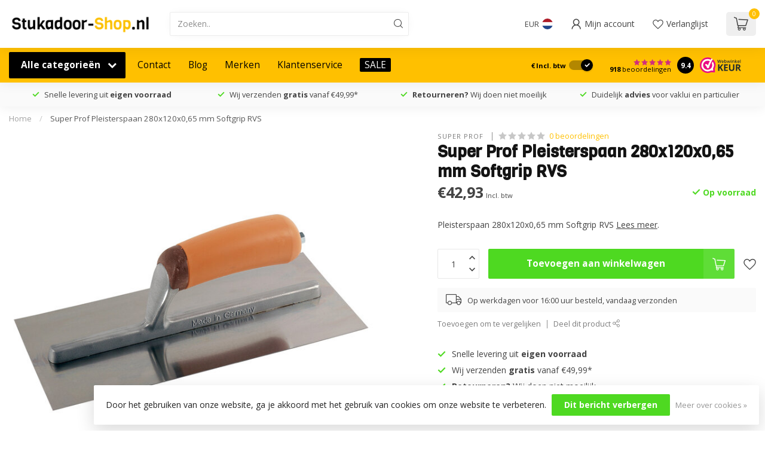

--- FILE ---
content_type: text/html;charset=utf-8
request_url: https://www.stukadoor-shop.nl/pleisterspaan-280x120x065-mm-softgrip-rvs.html
body_size: 45140
content:
<!DOCTYPE html>
<html lang="nl">
  <head>
<link rel="preconnect" href="https://cdn.webshopapp.com">
<link rel="preconnect" href="https://fonts.googleapis.com">
<link rel="preconnect" href="https://fonts.gstatic.com" crossorigin>
<!--

    Theme Proxima | v1.0.0.2601202401_1_283277
    Theme designed and created by Dyvelopment - We are true e-commerce heroes!

    For custom Lightspeed eCom development or design contact us at www.dyvelopment.com

      _____                  _                                  _   
     |  __ \                | |                                | |  
     | |  | |_   ___   _____| | ___  _ __  _ __ ___   ___ _ __ | |_ 
     | |  | | | | \ \ / / _ \ |/ _ \| '_ \| '_ ` _ \ / _ \ '_ \| __|
     | |__| | |_| |\ V /  __/ | (_) | |_) | | | | | |  __/ | | | |_ 
     |_____/ \__, | \_/ \___|_|\___/| .__/|_| |_| |_|\___|_| |_|\__|
              __/ |                 | |                             
             |___/                  |_|                             
-->


<meta charset="utf-8"/>
<!-- [START] 'blocks/head.rain' -->
<!--

  (c) 2008-2026 Lightspeed Netherlands B.V.
  http://www.lightspeedhq.com
  Generated: 01-02-2026 @ 07:57:24

-->
<link rel="canonical" href="https://www.stukadoor-shop.nl/pleisterspaan-280x120x065-mm-softgrip-rvs.html"/>
<link rel="alternate" href="https://www.stukadoor-shop.nl/index.rss" type="application/rss+xml" title="Nieuwe producten"/>
<link href="https://cdn.webshopapp.com/assets/cookielaw.css?2025-02-20" rel="stylesheet" type="text/css"/>
<meta name="robots" content="noodp,noydir"/>
<meta name="google-site-verification" content="r3GW1VqXkjiAsNfVtr5FV1nfVRoqmDkJlICO_deAfNc"/>
<meta property="og:url" content="https://www.stukadoor-shop.nl/pleisterspaan-280x120x065-mm-softgrip-rvs.html?source=facebook"/>
<meta property="og:site_name" content="Stukadoor-Shop.nl - Gereedschap voor de Stukadoor"/>
<meta property="og:title" content="Pleisterspaan Kopen? 280x120x0,65 mm Softgrip RVS"/>
<meta property="og:description" content="Super Prof Pleisterspaan 280x120x0,65 mm Softgrip RVS Koop online bij de echte Stukadoor specialist"/>
<meta property="og:image" content="https://cdn.webshopapp.com/shops/283277/files/286654674/super-prof-super-prof-pleisterspaan-280x120x065-mm.jpg"/>
<script src="https://www.powr.io/powr.js?external-type=lightspeed"></script>
<script>
<meta name="google-site-verification" content="r3GW1VqXkjiAsNfVtr5FV1nfVRoqmDkJlICO_deAfNc" />
</script>
<script>
<meta name="google-site-verification" content="D4ghmCVd1qOamwaaQ3QIwoyyRS3YpKllNf2cxHCrhn8" />
</script>
<script>
/* DyApps Theme Addons config */
if( !window.dyapps ){ window.dyapps = {}; }
window.dyapps.addons = {
 "enabled": true,
 "created_at": "22-10-2024 11:03:10",
 "settings": {
    "matrix_separator": ",",
    "filterGroupSwatches": [],
    "swatchesForCustomFields": [],
    "plan": {
     "can_variant_group": true,
     "can_stockify": true,
     "can_vat_switcher": true,
     "can_age_popup": false,
     "can_custom_qty": false,
     "can_data01_colors": false
    },
    "advancedVariants": {
     "enabled": true,
     "price_in_dropdown": true,
     "stockify_in_dropdown": true,
     "disable_out_of_stock": false,
     "grid_swatches_container_selector": ".dy-collection-grid-swatch-holder",
     "grid_swatches_position": "left",
     "grid_swatches_max_colors": 4,
     "grid_swatches_enabled": true,
     "variant_status_icon": false,
     "display_type": "blocks",
     "product_swatches_size": "default",
     "live_pricing": true
    },
    "age_popup": {
     "enabled": false,
     "logo_url": "",
     "image_footer_url": "",
     "text": {
                 
        "nl": {
         "content": "<h3>Bevestig je leeftijd<\/h3><p>Je moet 18 jaar of ouder zijn om deze website te bezoeken.<\/p>",
         "content_no": "<h3>Sorry!<\/h3><p>Je kunt deze website helaas niet bezoeken.<\/p>",
         "button_yes": "Ik ben 18 jaar of ouder",
         "button_no": "Ik ben jonger dan 18",
        }        }
    },
    "stockify": {
     "enabled": false,
     "stock_trigger_type": "outofstock",
     "optin_policy": false,
     "api": "https://my.dyapps.io/api/public/a29775b57b/stockify/subscribe",
     "text": {
                 
        "nl": {
         "email_placeholder": "Jouw e-mailadres",
         "button_trigger": "Geef me een seintje bij voorraad",
         "button_submit": "Houd me op de hoogte!",
         "title": "Laat je e-mailadres achter",
         "desc": "Helaas is dit product momenteel uitverkocht. Laat je e-mailadres achter en we sturen je een e-mail wanneer het product weer beschikbaar is.",
         "bottom_text": "We gebruiken je gegevens alleen voor deze email. Meer info in onze <a href=\"\/service\/privacy-policy\/\" target=\"_blank\">privacy policy<\/a>."
        }        }
    },
    "categoryBanners": {
     "enabled": true,
     "mobile_breakpoint": "576px",
     "category_banner": [],
     "banners": {
             }
    }
 },
 "swatches": {
 "default": {"is_default": true, "type": "multi", "values": {"background-size": "10px 10px", "background-position": "0 0, 0 5px, 5px -5px, -5px 0px", "background-image": "linear-gradient(45deg, rgba(100,100,100,0.3) 25%, transparent 25%),  linear-gradient(-45deg, rgba(100,100,100,0.3) 25%, transparent 25%),  linear-gradient(45deg, transparent 75%, rgba(100,100,100,0.3) 75%),  linear-gradient(-45deg, transparent 75%, rgba(100,100,100,0.3) 75%)"}} ,  
 "light taupe": {"type": "color", "value": "#928b83"},  
 "light brown": {"type": "color", "value": "#b6a99a"},  
 "light grey": {"type": "color", "value": "#85827d"},  
 "natural taupe": {"type": "color", "value": "#6e655a"},  
 "test": {"type": "color", "value": "#ffffff"}  }
};
</script>
<script>
<!-- Google Tag Manager -->
<script>(function(w,d,s,l,i){w[l]=w[l]||[];w[l].push({'gtm.start':
new Date().getTime(),event:'gtm.js'});var f=d.getElementsByTagName(s)[0],
j=d.createElement(s),dl=l!='dataLayer'?'&l='+l:'';j.async=true;j.src=
'https://www.googletagmanager.com/gtm.js?id='+i+dl;f.parentNode.insertBefore(j,f);
})(window,document,'script','dataLayer','GTM-TN2B8ZH');</script>
<!-- End Google Tag Manager -->
</script>
<script src="https://static.klaviyo.com/onsite/js/klaviyo.js?company_id=W49w7U"></script>
<!--[if lt IE 9]>
<script src="https://cdn.webshopapp.com/assets/html5shiv.js?2025-02-20"></script>
<![endif]-->
<!-- [END] 'blocks/head.rain' -->

<title>Pleisterspaan Kopen? 280x120x0,65 mm Softgrip RVS - Stukadoor-Shop.nl - Gereedschap voor de Stukadoor</title>

<meta name="dyapps-addons-enabled" content="true">
<meta name="dyapps-addons-version" content="2022081001">
<meta name="dyapps-theme-name" content="Proxima">
<meta name="dyapps-theme-editor" content="true">

<meta name="description" content="Super Prof Pleisterspaan 280x120x0,65 mm Softgrip RVS Koop online bij de echte Stukadoor specialist" />
<meta name="keywords" content="Pleisterspaan,japanse spaan,raapspaan,tyzack,marchalltown,vloerspaan,kunststof spaan" />

<meta http-equiv="X-UA-Compatible" content="IE=edge">
<meta name="viewport" content="width=device-width, initial-scale=1">

<link rel="shortcut icon" href="https://cdn.webshopapp.com/shops/283277/themes/183319/v/2236869/assets/favicon.ico?20240228095108" type="image/x-icon" />
<link rel="preload" as="image" href="https://cdn.webshopapp.com/shops/283277/files/451754973/logo-webwinkel-stukadoor-shop.png">


	<link rel="preload" as="image" href="https://cdn.webshopapp.com/shops/283277/files/286654674/650x650x2/super-prof-pleisterspaan-280x120x065-mm-softgrip-r.jpg">

<script src="https://cdn.webshopapp.com/shops/283277/themes/183319/assets/jquery-1-12-4-min.js?20260122051540" defer></script>
<script>if(navigator.userAgent.indexOf("MSIE ") > -1 || navigator.userAgent.indexOf("Trident/") > -1) { document.write('<script src="https://cdn.webshopapp.com/shops/283277/themes/183319/assets/intersection-observer-polyfill.js?20260122051540">\x3C/script>') }</script>

<style>/*!
 * Bootstrap Reboot v4.6.1 (https://getbootstrap.com/)
 * Copyright 2011-2021 The Bootstrap Authors
 * Copyright 2011-2021 Twitter, Inc.
 * Licensed under MIT (https://github.com/twbs/bootstrap/blob/main/LICENSE)
 * Forked from Normalize.css, licensed MIT (https://github.com/necolas/normalize.css/blob/master/LICENSE.md)
 */*,*::before,*::after{box-sizing:border-box}html{font-family:sans-serif;line-height:1.15;-webkit-text-size-adjust:100%;-webkit-tap-highlight-color:rgba(0,0,0,0)}article,aside,figcaption,figure,footer,header,hgroup,main,nav,section{display:block}body{margin:0;font-family:-apple-system,BlinkMacSystemFont,"Segoe UI",Roboto,"Helvetica Neue",Arial,"Noto Sans","Liberation Sans",sans-serif,"Apple Color Emoji","Segoe UI Emoji","Segoe UI Symbol","Noto Color Emoji";font-size:1rem;font-weight:400;line-height:1.42857143;color:#212529;text-align:left;background-color:#fff}[tabindex="-1"]:focus:not(:focus-visible){outline:0 !important}hr{box-sizing:content-box;height:0;overflow:visible}h1,h2,h3,h4,h5,h6{margin-top:0;margin-bottom:.5rem}p{margin-top:0;margin-bottom:1rem}abbr[title],abbr[data-original-title]{text-decoration:underline;text-decoration:underline dotted;cursor:help;border-bottom:0;text-decoration-skip-ink:none}address{margin-bottom:1rem;font-style:normal;line-height:inherit}ol,ul,dl{margin-top:0;margin-bottom:1rem}ol ol,ul ul,ol ul,ul ol{margin-bottom:0}dt{font-weight:700}dd{margin-bottom:.5rem;margin-left:0}blockquote{margin:0 0 1rem}b,strong{font-weight:bolder}small{font-size:80%}sub,sup{position:relative;font-size:75%;line-height:0;vertical-align:baseline}sub{bottom:-0.25em}sup{top:-0.5em}a{color:#007bff;text-decoration:none;background-color:transparent}a:hover{color:#0056b3;text-decoration:underline}a:not([href]):not([class]){color:inherit;text-decoration:none}a:not([href]):not([class]):hover{color:inherit;text-decoration:none}pre,code,kbd,samp{font-family:SFMono-Regular,Menlo,Monaco,Consolas,"Liberation Mono","Courier New",monospace;font-size:1em}pre{margin-top:0;margin-bottom:1rem;overflow:auto;-ms-overflow-style:scrollbar}figure{margin:0 0 1rem}img{vertical-align:middle;border-style:none}svg{overflow:hidden;vertical-align:middle}table{border-collapse:collapse}caption{padding-top:.75rem;padding-bottom:.75rem;color:#6c757d;text-align:left;caption-side:bottom}th{text-align:inherit;text-align:-webkit-match-parent}label{display:inline-block;margin-bottom:.5rem}button{border-radius:0}button:focus:not(:focus-visible){outline:0}input,button,select,optgroup,textarea{margin:0;font-family:inherit;font-size:inherit;line-height:inherit}button,input{overflow:visible}button,select{text-transform:none}[role=button]{cursor:pointer}select{word-wrap:normal}button,[type=button],[type=reset],[type=submit]{-webkit-appearance:button}button:not(:disabled),[type=button]:not(:disabled),[type=reset]:not(:disabled),[type=submit]:not(:disabled){cursor:pointer}button::-moz-focus-inner,[type=button]::-moz-focus-inner,[type=reset]::-moz-focus-inner,[type=submit]::-moz-focus-inner{padding:0;border-style:none}input[type=radio],input[type=checkbox]{box-sizing:border-box;padding:0}textarea{overflow:auto;resize:vertical}fieldset{min-width:0;padding:0;margin:0;border:0}legend{display:block;width:100%;max-width:100%;padding:0;margin-bottom:.5rem;font-size:1.5rem;line-height:inherit;color:inherit;white-space:normal}progress{vertical-align:baseline}[type=number]::-webkit-inner-spin-button,[type=number]::-webkit-outer-spin-button{height:auto}[type=search]{outline-offset:-2px;-webkit-appearance:none}[type=search]::-webkit-search-decoration{-webkit-appearance:none}::-webkit-file-upload-button{font:inherit;-webkit-appearance:button}output{display:inline-block}summary{display:list-item;cursor:pointer}template{display:none}[hidden]{display:none !important}/*!
 * Bootstrap Grid v4.6.1 (https://getbootstrap.com/)
 * Copyright 2011-2021 The Bootstrap Authors
 * Copyright 2011-2021 Twitter, Inc.
 * Licensed under MIT (https://github.com/twbs/bootstrap/blob/main/LICENSE)
 */html{box-sizing:border-box;-ms-overflow-style:scrollbar}*,*::before,*::after{box-sizing:inherit}.container,.container-fluid,.container-xl,.container-lg,.container-md,.container-sm{width:100%;padding-right:15px;padding-left:15px;margin-right:auto;margin-left:auto}@media(min-width: 576px){.container-sm,.container{max-width:540px}}@media(min-width: 768px){.container-md,.container-sm,.container{max-width:720px}}@media(min-width: 992px){.container-lg,.container-md,.container-sm,.container{max-width:960px}}@media(min-width: 1200px){.container-xl,.container-lg,.container-md,.container-sm,.container{max-width:1140px}}.row{display:flex;flex-wrap:wrap;margin-right:-15px;margin-left:-15px}.no-gutters{margin-right:0;margin-left:0}.no-gutters>.col,.no-gutters>[class*=col-]{padding-right:0;padding-left:0}.col-xl,.col-xl-auto,.col-xl-12,.col-xl-11,.col-xl-10,.col-xl-9,.col-xl-8,.col-xl-7,.col-xl-6,.col-xl-5,.col-xl-4,.col-xl-3,.col-xl-2,.col-xl-1,.col-lg,.col-lg-auto,.col-lg-12,.col-lg-11,.col-lg-10,.col-lg-9,.col-lg-8,.col-lg-7,.col-lg-6,.col-lg-5,.col-lg-4,.col-lg-3,.col-lg-2,.col-lg-1,.col-md,.col-md-auto,.col-md-12,.col-md-11,.col-md-10,.col-md-9,.col-md-8,.col-md-7,.col-md-6,.col-md-5,.col-md-4,.col-md-3,.col-md-2,.col-md-1,.col-sm,.col-sm-auto,.col-sm-12,.col-sm-11,.col-sm-10,.col-sm-9,.col-sm-8,.col-sm-7,.col-sm-6,.col-sm-5,.col-sm-4,.col-sm-3,.col-sm-2,.col-sm-1,.col,.col-auto,.col-12,.col-11,.col-10,.col-9,.col-8,.col-7,.col-6,.col-5,.col-4,.col-3,.col-2,.col-1{position:relative;width:100%;padding-right:15px;padding-left:15px}.col{flex-basis:0;flex-grow:1;max-width:100%}.row-cols-1>*{flex:0 0 100%;max-width:100%}.row-cols-2>*{flex:0 0 50%;max-width:50%}.row-cols-3>*{flex:0 0 33.3333333333%;max-width:33.3333333333%}.row-cols-4>*{flex:0 0 25%;max-width:25%}.row-cols-5>*{flex:0 0 20%;max-width:20%}.row-cols-6>*{flex:0 0 16.6666666667%;max-width:16.6666666667%}.col-auto{flex:0 0 auto;width:auto;max-width:100%}.col-1{flex:0 0 8.33333333%;max-width:8.33333333%}.col-2{flex:0 0 16.66666667%;max-width:16.66666667%}.col-3{flex:0 0 25%;max-width:25%}.col-4{flex:0 0 33.33333333%;max-width:33.33333333%}.col-5{flex:0 0 41.66666667%;max-width:41.66666667%}.col-6{flex:0 0 50%;max-width:50%}.col-7{flex:0 0 58.33333333%;max-width:58.33333333%}.col-8{flex:0 0 66.66666667%;max-width:66.66666667%}.col-9{flex:0 0 75%;max-width:75%}.col-10{flex:0 0 83.33333333%;max-width:83.33333333%}.col-11{flex:0 0 91.66666667%;max-width:91.66666667%}.col-12{flex:0 0 100%;max-width:100%}.order-first{order:-1}.order-last{order:13}.order-0{order:0}.order-1{order:1}.order-2{order:2}.order-3{order:3}.order-4{order:4}.order-5{order:5}.order-6{order:6}.order-7{order:7}.order-8{order:8}.order-9{order:9}.order-10{order:10}.order-11{order:11}.order-12{order:12}.offset-1{margin-left:8.33333333%}.offset-2{margin-left:16.66666667%}.offset-3{margin-left:25%}.offset-4{margin-left:33.33333333%}.offset-5{margin-left:41.66666667%}.offset-6{margin-left:50%}.offset-7{margin-left:58.33333333%}.offset-8{margin-left:66.66666667%}.offset-9{margin-left:75%}.offset-10{margin-left:83.33333333%}.offset-11{margin-left:91.66666667%}@media(min-width: 576px){.col-sm{flex-basis:0;flex-grow:1;max-width:100%}.row-cols-sm-1>*{flex:0 0 100%;max-width:100%}.row-cols-sm-2>*{flex:0 0 50%;max-width:50%}.row-cols-sm-3>*{flex:0 0 33.3333333333%;max-width:33.3333333333%}.row-cols-sm-4>*{flex:0 0 25%;max-width:25%}.row-cols-sm-5>*{flex:0 0 20%;max-width:20%}.row-cols-sm-6>*{flex:0 0 16.6666666667%;max-width:16.6666666667%}.col-sm-auto{flex:0 0 auto;width:auto;max-width:100%}.col-sm-1{flex:0 0 8.33333333%;max-width:8.33333333%}.col-sm-2{flex:0 0 16.66666667%;max-width:16.66666667%}.col-sm-3{flex:0 0 25%;max-width:25%}.col-sm-4{flex:0 0 33.33333333%;max-width:33.33333333%}.col-sm-5{flex:0 0 41.66666667%;max-width:41.66666667%}.col-sm-6{flex:0 0 50%;max-width:50%}.col-sm-7{flex:0 0 58.33333333%;max-width:58.33333333%}.col-sm-8{flex:0 0 66.66666667%;max-width:66.66666667%}.col-sm-9{flex:0 0 75%;max-width:75%}.col-sm-10{flex:0 0 83.33333333%;max-width:83.33333333%}.col-sm-11{flex:0 0 91.66666667%;max-width:91.66666667%}.col-sm-12{flex:0 0 100%;max-width:100%}.order-sm-first{order:-1}.order-sm-last{order:13}.order-sm-0{order:0}.order-sm-1{order:1}.order-sm-2{order:2}.order-sm-3{order:3}.order-sm-4{order:4}.order-sm-5{order:5}.order-sm-6{order:6}.order-sm-7{order:7}.order-sm-8{order:8}.order-sm-9{order:9}.order-sm-10{order:10}.order-sm-11{order:11}.order-sm-12{order:12}.offset-sm-0{margin-left:0}.offset-sm-1{margin-left:8.33333333%}.offset-sm-2{margin-left:16.66666667%}.offset-sm-3{margin-left:25%}.offset-sm-4{margin-left:33.33333333%}.offset-sm-5{margin-left:41.66666667%}.offset-sm-6{margin-left:50%}.offset-sm-7{margin-left:58.33333333%}.offset-sm-8{margin-left:66.66666667%}.offset-sm-9{margin-left:75%}.offset-sm-10{margin-left:83.33333333%}.offset-sm-11{margin-left:91.66666667%}}@media(min-width: 768px){.col-md{flex-basis:0;flex-grow:1;max-width:100%}.row-cols-md-1>*{flex:0 0 100%;max-width:100%}.row-cols-md-2>*{flex:0 0 50%;max-width:50%}.row-cols-md-3>*{flex:0 0 33.3333333333%;max-width:33.3333333333%}.row-cols-md-4>*{flex:0 0 25%;max-width:25%}.row-cols-md-5>*{flex:0 0 20%;max-width:20%}.row-cols-md-6>*{flex:0 0 16.6666666667%;max-width:16.6666666667%}.col-md-auto{flex:0 0 auto;width:auto;max-width:100%}.col-md-1{flex:0 0 8.33333333%;max-width:8.33333333%}.col-md-2{flex:0 0 16.66666667%;max-width:16.66666667%}.col-md-3{flex:0 0 25%;max-width:25%}.col-md-4{flex:0 0 33.33333333%;max-width:33.33333333%}.col-md-5{flex:0 0 41.66666667%;max-width:41.66666667%}.col-md-6{flex:0 0 50%;max-width:50%}.col-md-7{flex:0 0 58.33333333%;max-width:58.33333333%}.col-md-8{flex:0 0 66.66666667%;max-width:66.66666667%}.col-md-9{flex:0 0 75%;max-width:75%}.col-md-10{flex:0 0 83.33333333%;max-width:83.33333333%}.col-md-11{flex:0 0 91.66666667%;max-width:91.66666667%}.col-md-12{flex:0 0 100%;max-width:100%}.order-md-first{order:-1}.order-md-last{order:13}.order-md-0{order:0}.order-md-1{order:1}.order-md-2{order:2}.order-md-3{order:3}.order-md-4{order:4}.order-md-5{order:5}.order-md-6{order:6}.order-md-7{order:7}.order-md-8{order:8}.order-md-9{order:9}.order-md-10{order:10}.order-md-11{order:11}.order-md-12{order:12}.offset-md-0{margin-left:0}.offset-md-1{margin-left:8.33333333%}.offset-md-2{margin-left:16.66666667%}.offset-md-3{margin-left:25%}.offset-md-4{margin-left:33.33333333%}.offset-md-5{margin-left:41.66666667%}.offset-md-6{margin-left:50%}.offset-md-7{margin-left:58.33333333%}.offset-md-8{margin-left:66.66666667%}.offset-md-9{margin-left:75%}.offset-md-10{margin-left:83.33333333%}.offset-md-11{margin-left:91.66666667%}}@media(min-width: 992px){.col-lg{flex-basis:0;flex-grow:1;max-width:100%}.row-cols-lg-1>*{flex:0 0 100%;max-width:100%}.row-cols-lg-2>*{flex:0 0 50%;max-width:50%}.row-cols-lg-3>*{flex:0 0 33.3333333333%;max-width:33.3333333333%}.row-cols-lg-4>*{flex:0 0 25%;max-width:25%}.row-cols-lg-5>*{flex:0 0 20%;max-width:20%}.row-cols-lg-6>*{flex:0 0 16.6666666667%;max-width:16.6666666667%}.col-lg-auto{flex:0 0 auto;width:auto;max-width:100%}.col-lg-1{flex:0 0 8.33333333%;max-width:8.33333333%}.col-lg-2{flex:0 0 16.66666667%;max-width:16.66666667%}.col-lg-3{flex:0 0 25%;max-width:25%}.col-lg-4{flex:0 0 33.33333333%;max-width:33.33333333%}.col-lg-5{flex:0 0 41.66666667%;max-width:41.66666667%}.col-lg-6{flex:0 0 50%;max-width:50%}.col-lg-7{flex:0 0 58.33333333%;max-width:58.33333333%}.col-lg-8{flex:0 0 66.66666667%;max-width:66.66666667%}.col-lg-9{flex:0 0 75%;max-width:75%}.col-lg-10{flex:0 0 83.33333333%;max-width:83.33333333%}.col-lg-11{flex:0 0 91.66666667%;max-width:91.66666667%}.col-lg-12{flex:0 0 100%;max-width:100%}.order-lg-first{order:-1}.order-lg-last{order:13}.order-lg-0{order:0}.order-lg-1{order:1}.order-lg-2{order:2}.order-lg-3{order:3}.order-lg-4{order:4}.order-lg-5{order:5}.order-lg-6{order:6}.order-lg-7{order:7}.order-lg-8{order:8}.order-lg-9{order:9}.order-lg-10{order:10}.order-lg-11{order:11}.order-lg-12{order:12}.offset-lg-0{margin-left:0}.offset-lg-1{margin-left:8.33333333%}.offset-lg-2{margin-left:16.66666667%}.offset-lg-3{margin-left:25%}.offset-lg-4{margin-left:33.33333333%}.offset-lg-5{margin-left:41.66666667%}.offset-lg-6{margin-left:50%}.offset-lg-7{margin-left:58.33333333%}.offset-lg-8{margin-left:66.66666667%}.offset-lg-9{margin-left:75%}.offset-lg-10{margin-left:83.33333333%}.offset-lg-11{margin-left:91.66666667%}}@media(min-width: 1200px){.col-xl{flex-basis:0;flex-grow:1;max-width:100%}.row-cols-xl-1>*{flex:0 0 100%;max-width:100%}.row-cols-xl-2>*{flex:0 0 50%;max-width:50%}.row-cols-xl-3>*{flex:0 0 33.3333333333%;max-width:33.3333333333%}.row-cols-xl-4>*{flex:0 0 25%;max-width:25%}.row-cols-xl-5>*{flex:0 0 20%;max-width:20%}.row-cols-xl-6>*{flex:0 0 16.6666666667%;max-width:16.6666666667%}.col-xl-auto{flex:0 0 auto;width:auto;max-width:100%}.col-xl-1{flex:0 0 8.33333333%;max-width:8.33333333%}.col-xl-2{flex:0 0 16.66666667%;max-width:16.66666667%}.col-xl-3{flex:0 0 25%;max-width:25%}.col-xl-4{flex:0 0 33.33333333%;max-width:33.33333333%}.col-xl-5{flex:0 0 41.66666667%;max-width:41.66666667%}.col-xl-6{flex:0 0 50%;max-width:50%}.col-xl-7{flex:0 0 58.33333333%;max-width:58.33333333%}.col-xl-8{flex:0 0 66.66666667%;max-width:66.66666667%}.col-xl-9{flex:0 0 75%;max-width:75%}.col-xl-10{flex:0 0 83.33333333%;max-width:83.33333333%}.col-xl-11{flex:0 0 91.66666667%;max-width:91.66666667%}.col-xl-12{flex:0 0 100%;max-width:100%}.order-xl-first{order:-1}.order-xl-last{order:13}.order-xl-0{order:0}.order-xl-1{order:1}.order-xl-2{order:2}.order-xl-3{order:3}.order-xl-4{order:4}.order-xl-5{order:5}.order-xl-6{order:6}.order-xl-7{order:7}.order-xl-8{order:8}.order-xl-9{order:9}.order-xl-10{order:10}.order-xl-11{order:11}.order-xl-12{order:12}.offset-xl-0{margin-left:0}.offset-xl-1{margin-left:8.33333333%}.offset-xl-2{margin-left:16.66666667%}.offset-xl-3{margin-left:25%}.offset-xl-4{margin-left:33.33333333%}.offset-xl-5{margin-left:41.66666667%}.offset-xl-6{margin-left:50%}.offset-xl-7{margin-left:58.33333333%}.offset-xl-8{margin-left:66.66666667%}.offset-xl-9{margin-left:75%}.offset-xl-10{margin-left:83.33333333%}.offset-xl-11{margin-left:91.66666667%}}.d-none{display:none !important}.d-inline{display:inline !important}.d-inline-block{display:inline-block !important}.d-block{display:block !important}.d-table{display:table !important}.d-table-row{display:table-row !important}.d-table-cell{display:table-cell !important}.d-flex{display:flex !important}.d-inline-flex{display:inline-flex !important}@media(min-width: 576px){.d-sm-none{display:none !important}.d-sm-inline{display:inline !important}.d-sm-inline-block{display:inline-block !important}.d-sm-block{display:block !important}.d-sm-table{display:table !important}.d-sm-table-row{display:table-row !important}.d-sm-table-cell{display:table-cell !important}.d-sm-flex{display:flex !important}.d-sm-inline-flex{display:inline-flex !important}}@media(min-width: 768px){.d-md-none{display:none !important}.d-md-inline{display:inline !important}.d-md-inline-block{display:inline-block !important}.d-md-block{display:block !important}.d-md-table{display:table !important}.d-md-table-row{display:table-row !important}.d-md-table-cell{display:table-cell !important}.d-md-flex{display:flex !important}.d-md-inline-flex{display:inline-flex !important}}@media(min-width: 992px){.d-lg-none{display:none !important}.d-lg-inline{display:inline !important}.d-lg-inline-block{display:inline-block !important}.d-lg-block{display:block !important}.d-lg-table{display:table !important}.d-lg-table-row{display:table-row !important}.d-lg-table-cell{display:table-cell !important}.d-lg-flex{display:flex !important}.d-lg-inline-flex{display:inline-flex !important}}@media(min-width: 1200px){.d-xl-none{display:none !important}.d-xl-inline{display:inline !important}.d-xl-inline-block{display:inline-block !important}.d-xl-block{display:block !important}.d-xl-table{display:table !important}.d-xl-table-row{display:table-row !important}.d-xl-table-cell{display:table-cell !important}.d-xl-flex{display:flex !important}.d-xl-inline-flex{display:inline-flex !important}}@media print{.d-print-none{display:none !important}.d-print-inline{display:inline !important}.d-print-inline-block{display:inline-block !important}.d-print-block{display:block !important}.d-print-table{display:table !important}.d-print-table-row{display:table-row !important}.d-print-table-cell{display:table-cell !important}.d-print-flex{display:flex !important}.d-print-inline-flex{display:inline-flex !important}}.flex-row{flex-direction:row !important}.flex-column{flex-direction:column !important}.flex-row-reverse{flex-direction:row-reverse !important}.flex-column-reverse{flex-direction:column-reverse !important}.flex-wrap{flex-wrap:wrap !important}.flex-nowrap{flex-wrap:nowrap !important}.flex-wrap-reverse{flex-wrap:wrap-reverse !important}.flex-fill{flex:1 1 auto !important}.flex-grow-0{flex-grow:0 !important}.flex-grow-1{flex-grow:1 !important}.flex-shrink-0{flex-shrink:0 !important}.flex-shrink-1{flex-shrink:1 !important}.justify-content-start{justify-content:flex-start !important}.justify-content-end{justify-content:flex-end !important}.justify-content-center{justify-content:center !important}.justify-content-between{justify-content:space-between !important}.justify-content-around{justify-content:space-around !important}.align-items-start{align-items:flex-start !important}.align-items-end{align-items:flex-end !important}.align-items-center{align-items:center !important}.align-items-baseline{align-items:baseline !important}.align-items-stretch{align-items:stretch !important}.align-content-start{align-content:flex-start !important}.align-content-end{align-content:flex-end !important}.align-content-center{align-content:center !important}.align-content-between{align-content:space-between !important}.align-content-around{align-content:space-around !important}.align-content-stretch{align-content:stretch !important}.align-self-auto{align-self:auto !important}.align-self-start{align-self:flex-start !important}.align-self-end{align-self:flex-end !important}.align-self-center{align-self:center !important}.align-self-baseline{align-self:baseline !important}.align-self-stretch{align-self:stretch !important}@media(min-width: 576px){.flex-sm-row{flex-direction:row !important}.flex-sm-column{flex-direction:column !important}.flex-sm-row-reverse{flex-direction:row-reverse !important}.flex-sm-column-reverse{flex-direction:column-reverse !important}.flex-sm-wrap{flex-wrap:wrap !important}.flex-sm-nowrap{flex-wrap:nowrap !important}.flex-sm-wrap-reverse{flex-wrap:wrap-reverse !important}.flex-sm-fill{flex:1 1 auto !important}.flex-sm-grow-0{flex-grow:0 !important}.flex-sm-grow-1{flex-grow:1 !important}.flex-sm-shrink-0{flex-shrink:0 !important}.flex-sm-shrink-1{flex-shrink:1 !important}.justify-content-sm-start{justify-content:flex-start !important}.justify-content-sm-end{justify-content:flex-end !important}.justify-content-sm-center{justify-content:center !important}.justify-content-sm-between{justify-content:space-between !important}.justify-content-sm-around{justify-content:space-around !important}.align-items-sm-start{align-items:flex-start !important}.align-items-sm-end{align-items:flex-end !important}.align-items-sm-center{align-items:center !important}.align-items-sm-baseline{align-items:baseline !important}.align-items-sm-stretch{align-items:stretch !important}.align-content-sm-start{align-content:flex-start !important}.align-content-sm-end{align-content:flex-end !important}.align-content-sm-center{align-content:center !important}.align-content-sm-between{align-content:space-between !important}.align-content-sm-around{align-content:space-around !important}.align-content-sm-stretch{align-content:stretch !important}.align-self-sm-auto{align-self:auto !important}.align-self-sm-start{align-self:flex-start !important}.align-self-sm-end{align-self:flex-end !important}.align-self-sm-center{align-self:center !important}.align-self-sm-baseline{align-self:baseline !important}.align-self-sm-stretch{align-self:stretch !important}}@media(min-width: 768px){.flex-md-row{flex-direction:row !important}.flex-md-column{flex-direction:column !important}.flex-md-row-reverse{flex-direction:row-reverse !important}.flex-md-column-reverse{flex-direction:column-reverse !important}.flex-md-wrap{flex-wrap:wrap !important}.flex-md-nowrap{flex-wrap:nowrap !important}.flex-md-wrap-reverse{flex-wrap:wrap-reverse !important}.flex-md-fill{flex:1 1 auto !important}.flex-md-grow-0{flex-grow:0 !important}.flex-md-grow-1{flex-grow:1 !important}.flex-md-shrink-0{flex-shrink:0 !important}.flex-md-shrink-1{flex-shrink:1 !important}.justify-content-md-start{justify-content:flex-start !important}.justify-content-md-end{justify-content:flex-end !important}.justify-content-md-center{justify-content:center !important}.justify-content-md-between{justify-content:space-between !important}.justify-content-md-around{justify-content:space-around !important}.align-items-md-start{align-items:flex-start !important}.align-items-md-end{align-items:flex-end !important}.align-items-md-center{align-items:center !important}.align-items-md-baseline{align-items:baseline !important}.align-items-md-stretch{align-items:stretch !important}.align-content-md-start{align-content:flex-start !important}.align-content-md-end{align-content:flex-end !important}.align-content-md-center{align-content:center !important}.align-content-md-between{align-content:space-between !important}.align-content-md-around{align-content:space-around !important}.align-content-md-stretch{align-content:stretch !important}.align-self-md-auto{align-self:auto !important}.align-self-md-start{align-self:flex-start !important}.align-self-md-end{align-self:flex-end !important}.align-self-md-center{align-self:center !important}.align-self-md-baseline{align-self:baseline !important}.align-self-md-stretch{align-self:stretch !important}}@media(min-width: 992px){.flex-lg-row{flex-direction:row !important}.flex-lg-column{flex-direction:column !important}.flex-lg-row-reverse{flex-direction:row-reverse !important}.flex-lg-column-reverse{flex-direction:column-reverse !important}.flex-lg-wrap{flex-wrap:wrap !important}.flex-lg-nowrap{flex-wrap:nowrap !important}.flex-lg-wrap-reverse{flex-wrap:wrap-reverse !important}.flex-lg-fill{flex:1 1 auto !important}.flex-lg-grow-0{flex-grow:0 !important}.flex-lg-grow-1{flex-grow:1 !important}.flex-lg-shrink-0{flex-shrink:0 !important}.flex-lg-shrink-1{flex-shrink:1 !important}.justify-content-lg-start{justify-content:flex-start !important}.justify-content-lg-end{justify-content:flex-end !important}.justify-content-lg-center{justify-content:center !important}.justify-content-lg-between{justify-content:space-between !important}.justify-content-lg-around{justify-content:space-around !important}.align-items-lg-start{align-items:flex-start !important}.align-items-lg-end{align-items:flex-end !important}.align-items-lg-center{align-items:center !important}.align-items-lg-baseline{align-items:baseline !important}.align-items-lg-stretch{align-items:stretch !important}.align-content-lg-start{align-content:flex-start !important}.align-content-lg-end{align-content:flex-end !important}.align-content-lg-center{align-content:center !important}.align-content-lg-between{align-content:space-between !important}.align-content-lg-around{align-content:space-around !important}.align-content-lg-stretch{align-content:stretch !important}.align-self-lg-auto{align-self:auto !important}.align-self-lg-start{align-self:flex-start !important}.align-self-lg-end{align-self:flex-end !important}.align-self-lg-center{align-self:center !important}.align-self-lg-baseline{align-self:baseline !important}.align-self-lg-stretch{align-self:stretch !important}}@media(min-width: 1200px){.flex-xl-row{flex-direction:row !important}.flex-xl-column{flex-direction:column !important}.flex-xl-row-reverse{flex-direction:row-reverse !important}.flex-xl-column-reverse{flex-direction:column-reverse !important}.flex-xl-wrap{flex-wrap:wrap !important}.flex-xl-nowrap{flex-wrap:nowrap !important}.flex-xl-wrap-reverse{flex-wrap:wrap-reverse !important}.flex-xl-fill{flex:1 1 auto !important}.flex-xl-grow-0{flex-grow:0 !important}.flex-xl-grow-1{flex-grow:1 !important}.flex-xl-shrink-0{flex-shrink:0 !important}.flex-xl-shrink-1{flex-shrink:1 !important}.justify-content-xl-start{justify-content:flex-start !important}.justify-content-xl-end{justify-content:flex-end !important}.justify-content-xl-center{justify-content:center !important}.justify-content-xl-between{justify-content:space-between !important}.justify-content-xl-around{justify-content:space-around !important}.align-items-xl-start{align-items:flex-start !important}.align-items-xl-end{align-items:flex-end !important}.align-items-xl-center{align-items:center !important}.align-items-xl-baseline{align-items:baseline !important}.align-items-xl-stretch{align-items:stretch !important}.align-content-xl-start{align-content:flex-start !important}.align-content-xl-end{align-content:flex-end !important}.align-content-xl-center{align-content:center !important}.align-content-xl-between{align-content:space-between !important}.align-content-xl-around{align-content:space-around !important}.align-content-xl-stretch{align-content:stretch !important}.align-self-xl-auto{align-self:auto !important}.align-self-xl-start{align-self:flex-start !important}.align-self-xl-end{align-self:flex-end !important}.align-self-xl-center{align-self:center !important}.align-self-xl-baseline{align-self:baseline !important}.align-self-xl-stretch{align-self:stretch !important}}.m-0{margin:0 !important}.mt-0,.my-0{margin-top:0 !important}.mr-0,.mx-0{margin-right:0 !important}.mb-0,.my-0{margin-bottom:0 !important}.ml-0,.mx-0{margin-left:0 !important}.m-1{margin:5px !important}.mt-1,.my-1{margin-top:5px !important}.mr-1,.mx-1{margin-right:5px !important}.mb-1,.my-1{margin-bottom:5px !important}.ml-1,.mx-1{margin-left:5px !important}.m-2{margin:10px !important}.mt-2,.my-2{margin-top:10px !important}.mr-2,.mx-2{margin-right:10px !important}.mb-2,.my-2{margin-bottom:10px !important}.ml-2,.mx-2{margin-left:10px !important}.m-3{margin:15px !important}.mt-3,.my-3{margin-top:15px !important}.mr-3,.mx-3{margin-right:15px !important}.mb-3,.my-3{margin-bottom:15px !important}.ml-3,.mx-3{margin-left:15px !important}.m-4{margin:30px !important}.mt-4,.my-4{margin-top:30px !important}.mr-4,.mx-4{margin-right:30px !important}.mb-4,.my-4{margin-bottom:30px !important}.ml-4,.mx-4{margin-left:30px !important}.m-5{margin:50px !important}.mt-5,.my-5{margin-top:50px !important}.mr-5,.mx-5{margin-right:50px !important}.mb-5,.my-5{margin-bottom:50px !important}.ml-5,.mx-5{margin-left:50px !important}.m-6{margin:80px !important}.mt-6,.my-6{margin-top:80px !important}.mr-6,.mx-6{margin-right:80px !important}.mb-6,.my-6{margin-bottom:80px !important}.ml-6,.mx-6{margin-left:80px !important}.p-0{padding:0 !important}.pt-0,.py-0{padding-top:0 !important}.pr-0,.px-0{padding-right:0 !important}.pb-0,.py-0{padding-bottom:0 !important}.pl-0,.px-0{padding-left:0 !important}.p-1{padding:5px !important}.pt-1,.py-1{padding-top:5px !important}.pr-1,.px-1{padding-right:5px !important}.pb-1,.py-1{padding-bottom:5px !important}.pl-1,.px-1{padding-left:5px !important}.p-2{padding:10px !important}.pt-2,.py-2{padding-top:10px !important}.pr-2,.px-2{padding-right:10px !important}.pb-2,.py-2{padding-bottom:10px !important}.pl-2,.px-2{padding-left:10px !important}.p-3{padding:15px !important}.pt-3,.py-3{padding-top:15px !important}.pr-3,.px-3{padding-right:15px !important}.pb-3,.py-3{padding-bottom:15px !important}.pl-3,.px-3{padding-left:15px !important}.p-4{padding:30px !important}.pt-4,.py-4{padding-top:30px !important}.pr-4,.px-4{padding-right:30px !important}.pb-4,.py-4{padding-bottom:30px !important}.pl-4,.px-4{padding-left:30px !important}.p-5{padding:50px !important}.pt-5,.py-5{padding-top:50px !important}.pr-5,.px-5{padding-right:50px !important}.pb-5,.py-5{padding-bottom:50px !important}.pl-5,.px-5{padding-left:50px !important}.p-6{padding:80px !important}.pt-6,.py-6{padding-top:80px !important}.pr-6,.px-6{padding-right:80px !important}.pb-6,.py-6{padding-bottom:80px !important}.pl-6,.px-6{padding-left:80px !important}.m-n1{margin:-5px !important}.mt-n1,.my-n1{margin-top:-5px !important}.mr-n1,.mx-n1{margin-right:-5px !important}.mb-n1,.my-n1{margin-bottom:-5px !important}.ml-n1,.mx-n1{margin-left:-5px !important}.m-n2{margin:-10px !important}.mt-n2,.my-n2{margin-top:-10px !important}.mr-n2,.mx-n2{margin-right:-10px !important}.mb-n2,.my-n2{margin-bottom:-10px !important}.ml-n2,.mx-n2{margin-left:-10px !important}.m-n3{margin:-15px !important}.mt-n3,.my-n3{margin-top:-15px !important}.mr-n3,.mx-n3{margin-right:-15px !important}.mb-n3,.my-n3{margin-bottom:-15px !important}.ml-n3,.mx-n3{margin-left:-15px !important}.m-n4{margin:-30px !important}.mt-n4,.my-n4{margin-top:-30px !important}.mr-n4,.mx-n4{margin-right:-30px !important}.mb-n4,.my-n4{margin-bottom:-30px !important}.ml-n4,.mx-n4{margin-left:-30px !important}.m-n5{margin:-50px !important}.mt-n5,.my-n5{margin-top:-50px !important}.mr-n5,.mx-n5{margin-right:-50px !important}.mb-n5,.my-n5{margin-bottom:-50px !important}.ml-n5,.mx-n5{margin-left:-50px !important}.m-n6{margin:-80px !important}.mt-n6,.my-n6{margin-top:-80px !important}.mr-n6,.mx-n6{margin-right:-80px !important}.mb-n6,.my-n6{margin-bottom:-80px !important}.ml-n6,.mx-n6{margin-left:-80px !important}.m-auto{margin:auto !important}.mt-auto,.my-auto{margin-top:auto !important}.mr-auto,.mx-auto{margin-right:auto !important}.mb-auto,.my-auto{margin-bottom:auto !important}.ml-auto,.mx-auto{margin-left:auto !important}@media(min-width: 576px){.m-sm-0{margin:0 !important}.mt-sm-0,.my-sm-0{margin-top:0 !important}.mr-sm-0,.mx-sm-0{margin-right:0 !important}.mb-sm-0,.my-sm-0{margin-bottom:0 !important}.ml-sm-0,.mx-sm-0{margin-left:0 !important}.m-sm-1{margin:5px !important}.mt-sm-1,.my-sm-1{margin-top:5px !important}.mr-sm-1,.mx-sm-1{margin-right:5px !important}.mb-sm-1,.my-sm-1{margin-bottom:5px !important}.ml-sm-1,.mx-sm-1{margin-left:5px !important}.m-sm-2{margin:10px !important}.mt-sm-2,.my-sm-2{margin-top:10px !important}.mr-sm-2,.mx-sm-2{margin-right:10px !important}.mb-sm-2,.my-sm-2{margin-bottom:10px !important}.ml-sm-2,.mx-sm-2{margin-left:10px !important}.m-sm-3{margin:15px !important}.mt-sm-3,.my-sm-3{margin-top:15px !important}.mr-sm-3,.mx-sm-3{margin-right:15px !important}.mb-sm-3,.my-sm-3{margin-bottom:15px !important}.ml-sm-3,.mx-sm-3{margin-left:15px !important}.m-sm-4{margin:30px !important}.mt-sm-4,.my-sm-4{margin-top:30px !important}.mr-sm-4,.mx-sm-4{margin-right:30px !important}.mb-sm-4,.my-sm-4{margin-bottom:30px !important}.ml-sm-4,.mx-sm-4{margin-left:30px !important}.m-sm-5{margin:50px !important}.mt-sm-5,.my-sm-5{margin-top:50px !important}.mr-sm-5,.mx-sm-5{margin-right:50px !important}.mb-sm-5,.my-sm-5{margin-bottom:50px !important}.ml-sm-5,.mx-sm-5{margin-left:50px !important}.m-sm-6{margin:80px !important}.mt-sm-6,.my-sm-6{margin-top:80px !important}.mr-sm-6,.mx-sm-6{margin-right:80px !important}.mb-sm-6,.my-sm-6{margin-bottom:80px !important}.ml-sm-6,.mx-sm-6{margin-left:80px !important}.p-sm-0{padding:0 !important}.pt-sm-0,.py-sm-0{padding-top:0 !important}.pr-sm-0,.px-sm-0{padding-right:0 !important}.pb-sm-0,.py-sm-0{padding-bottom:0 !important}.pl-sm-0,.px-sm-0{padding-left:0 !important}.p-sm-1{padding:5px !important}.pt-sm-1,.py-sm-1{padding-top:5px !important}.pr-sm-1,.px-sm-1{padding-right:5px !important}.pb-sm-1,.py-sm-1{padding-bottom:5px !important}.pl-sm-1,.px-sm-1{padding-left:5px !important}.p-sm-2{padding:10px !important}.pt-sm-2,.py-sm-2{padding-top:10px !important}.pr-sm-2,.px-sm-2{padding-right:10px !important}.pb-sm-2,.py-sm-2{padding-bottom:10px !important}.pl-sm-2,.px-sm-2{padding-left:10px !important}.p-sm-3{padding:15px !important}.pt-sm-3,.py-sm-3{padding-top:15px !important}.pr-sm-3,.px-sm-3{padding-right:15px !important}.pb-sm-3,.py-sm-3{padding-bottom:15px !important}.pl-sm-3,.px-sm-3{padding-left:15px !important}.p-sm-4{padding:30px !important}.pt-sm-4,.py-sm-4{padding-top:30px !important}.pr-sm-4,.px-sm-4{padding-right:30px !important}.pb-sm-4,.py-sm-4{padding-bottom:30px !important}.pl-sm-4,.px-sm-4{padding-left:30px !important}.p-sm-5{padding:50px !important}.pt-sm-5,.py-sm-5{padding-top:50px !important}.pr-sm-5,.px-sm-5{padding-right:50px !important}.pb-sm-5,.py-sm-5{padding-bottom:50px !important}.pl-sm-5,.px-sm-5{padding-left:50px !important}.p-sm-6{padding:80px !important}.pt-sm-6,.py-sm-6{padding-top:80px !important}.pr-sm-6,.px-sm-6{padding-right:80px !important}.pb-sm-6,.py-sm-6{padding-bottom:80px !important}.pl-sm-6,.px-sm-6{padding-left:80px !important}.m-sm-n1{margin:-5px !important}.mt-sm-n1,.my-sm-n1{margin-top:-5px !important}.mr-sm-n1,.mx-sm-n1{margin-right:-5px !important}.mb-sm-n1,.my-sm-n1{margin-bottom:-5px !important}.ml-sm-n1,.mx-sm-n1{margin-left:-5px !important}.m-sm-n2{margin:-10px !important}.mt-sm-n2,.my-sm-n2{margin-top:-10px !important}.mr-sm-n2,.mx-sm-n2{margin-right:-10px !important}.mb-sm-n2,.my-sm-n2{margin-bottom:-10px !important}.ml-sm-n2,.mx-sm-n2{margin-left:-10px !important}.m-sm-n3{margin:-15px !important}.mt-sm-n3,.my-sm-n3{margin-top:-15px !important}.mr-sm-n3,.mx-sm-n3{margin-right:-15px !important}.mb-sm-n3,.my-sm-n3{margin-bottom:-15px !important}.ml-sm-n3,.mx-sm-n3{margin-left:-15px !important}.m-sm-n4{margin:-30px !important}.mt-sm-n4,.my-sm-n4{margin-top:-30px !important}.mr-sm-n4,.mx-sm-n4{margin-right:-30px !important}.mb-sm-n4,.my-sm-n4{margin-bottom:-30px !important}.ml-sm-n4,.mx-sm-n4{margin-left:-30px !important}.m-sm-n5{margin:-50px !important}.mt-sm-n5,.my-sm-n5{margin-top:-50px !important}.mr-sm-n5,.mx-sm-n5{margin-right:-50px !important}.mb-sm-n5,.my-sm-n5{margin-bottom:-50px !important}.ml-sm-n5,.mx-sm-n5{margin-left:-50px !important}.m-sm-n6{margin:-80px !important}.mt-sm-n6,.my-sm-n6{margin-top:-80px !important}.mr-sm-n6,.mx-sm-n6{margin-right:-80px !important}.mb-sm-n6,.my-sm-n6{margin-bottom:-80px !important}.ml-sm-n6,.mx-sm-n6{margin-left:-80px !important}.m-sm-auto{margin:auto !important}.mt-sm-auto,.my-sm-auto{margin-top:auto !important}.mr-sm-auto,.mx-sm-auto{margin-right:auto !important}.mb-sm-auto,.my-sm-auto{margin-bottom:auto !important}.ml-sm-auto,.mx-sm-auto{margin-left:auto !important}}@media(min-width: 768px){.m-md-0{margin:0 !important}.mt-md-0,.my-md-0{margin-top:0 !important}.mr-md-0,.mx-md-0{margin-right:0 !important}.mb-md-0,.my-md-0{margin-bottom:0 !important}.ml-md-0,.mx-md-0{margin-left:0 !important}.m-md-1{margin:5px !important}.mt-md-1,.my-md-1{margin-top:5px !important}.mr-md-1,.mx-md-1{margin-right:5px !important}.mb-md-1,.my-md-1{margin-bottom:5px !important}.ml-md-1,.mx-md-1{margin-left:5px !important}.m-md-2{margin:10px !important}.mt-md-2,.my-md-2{margin-top:10px !important}.mr-md-2,.mx-md-2{margin-right:10px !important}.mb-md-2,.my-md-2{margin-bottom:10px !important}.ml-md-2,.mx-md-2{margin-left:10px !important}.m-md-3{margin:15px !important}.mt-md-3,.my-md-3{margin-top:15px !important}.mr-md-3,.mx-md-3{margin-right:15px !important}.mb-md-3,.my-md-3{margin-bottom:15px !important}.ml-md-3,.mx-md-3{margin-left:15px !important}.m-md-4{margin:30px !important}.mt-md-4,.my-md-4{margin-top:30px !important}.mr-md-4,.mx-md-4{margin-right:30px !important}.mb-md-4,.my-md-4{margin-bottom:30px !important}.ml-md-4,.mx-md-4{margin-left:30px !important}.m-md-5{margin:50px !important}.mt-md-5,.my-md-5{margin-top:50px !important}.mr-md-5,.mx-md-5{margin-right:50px !important}.mb-md-5,.my-md-5{margin-bottom:50px !important}.ml-md-5,.mx-md-5{margin-left:50px !important}.m-md-6{margin:80px !important}.mt-md-6,.my-md-6{margin-top:80px !important}.mr-md-6,.mx-md-6{margin-right:80px !important}.mb-md-6,.my-md-6{margin-bottom:80px !important}.ml-md-6,.mx-md-6{margin-left:80px !important}.p-md-0{padding:0 !important}.pt-md-0,.py-md-0{padding-top:0 !important}.pr-md-0,.px-md-0{padding-right:0 !important}.pb-md-0,.py-md-0{padding-bottom:0 !important}.pl-md-0,.px-md-0{padding-left:0 !important}.p-md-1{padding:5px !important}.pt-md-1,.py-md-1{padding-top:5px !important}.pr-md-1,.px-md-1{padding-right:5px !important}.pb-md-1,.py-md-1{padding-bottom:5px !important}.pl-md-1,.px-md-1{padding-left:5px !important}.p-md-2{padding:10px !important}.pt-md-2,.py-md-2{padding-top:10px !important}.pr-md-2,.px-md-2{padding-right:10px !important}.pb-md-2,.py-md-2{padding-bottom:10px !important}.pl-md-2,.px-md-2{padding-left:10px !important}.p-md-3{padding:15px !important}.pt-md-3,.py-md-3{padding-top:15px !important}.pr-md-3,.px-md-3{padding-right:15px !important}.pb-md-3,.py-md-3{padding-bottom:15px !important}.pl-md-3,.px-md-3{padding-left:15px !important}.p-md-4{padding:30px !important}.pt-md-4,.py-md-4{padding-top:30px !important}.pr-md-4,.px-md-4{padding-right:30px !important}.pb-md-4,.py-md-4{padding-bottom:30px !important}.pl-md-4,.px-md-4{padding-left:30px !important}.p-md-5{padding:50px !important}.pt-md-5,.py-md-5{padding-top:50px !important}.pr-md-5,.px-md-5{padding-right:50px !important}.pb-md-5,.py-md-5{padding-bottom:50px !important}.pl-md-5,.px-md-5{padding-left:50px !important}.p-md-6{padding:80px !important}.pt-md-6,.py-md-6{padding-top:80px !important}.pr-md-6,.px-md-6{padding-right:80px !important}.pb-md-6,.py-md-6{padding-bottom:80px !important}.pl-md-6,.px-md-6{padding-left:80px !important}.m-md-n1{margin:-5px !important}.mt-md-n1,.my-md-n1{margin-top:-5px !important}.mr-md-n1,.mx-md-n1{margin-right:-5px !important}.mb-md-n1,.my-md-n1{margin-bottom:-5px !important}.ml-md-n1,.mx-md-n1{margin-left:-5px !important}.m-md-n2{margin:-10px !important}.mt-md-n2,.my-md-n2{margin-top:-10px !important}.mr-md-n2,.mx-md-n2{margin-right:-10px !important}.mb-md-n2,.my-md-n2{margin-bottom:-10px !important}.ml-md-n2,.mx-md-n2{margin-left:-10px !important}.m-md-n3{margin:-15px !important}.mt-md-n3,.my-md-n3{margin-top:-15px !important}.mr-md-n3,.mx-md-n3{margin-right:-15px !important}.mb-md-n3,.my-md-n3{margin-bottom:-15px !important}.ml-md-n3,.mx-md-n3{margin-left:-15px !important}.m-md-n4{margin:-30px !important}.mt-md-n4,.my-md-n4{margin-top:-30px !important}.mr-md-n4,.mx-md-n4{margin-right:-30px !important}.mb-md-n4,.my-md-n4{margin-bottom:-30px !important}.ml-md-n4,.mx-md-n4{margin-left:-30px !important}.m-md-n5{margin:-50px !important}.mt-md-n5,.my-md-n5{margin-top:-50px !important}.mr-md-n5,.mx-md-n5{margin-right:-50px !important}.mb-md-n5,.my-md-n5{margin-bottom:-50px !important}.ml-md-n5,.mx-md-n5{margin-left:-50px !important}.m-md-n6{margin:-80px !important}.mt-md-n6,.my-md-n6{margin-top:-80px !important}.mr-md-n6,.mx-md-n6{margin-right:-80px !important}.mb-md-n6,.my-md-n6{margin-bottom:-80px !important}.ml-md-n6,.mx-md-n6{margin-left:-80px !important}.m-md-auto{margin:auto !important}.mt-md-auto,.my-md-auto{margin-top:auto !important}.mr-md-auto,.mx-md-auto{margin-right:auto !important}.mb-md-auto,.my-md-auto{margin-bottom:auto !important}.ml-md-auto,.mx-md-auto{margin-left:auto !important}}@media(min-width: 992px){.m-lg-0{margin:0 !important}.mt-lg-0,.my-lg-0{margin-top:0 !important}.mr-lg-0,.mx-lg-0{margin-right:0 !important}.mb-lg-0,.my-lg-0{margin-bottom:0 !important}.ml-lg-0,.mx-lg-0{margin-left:0 !important}.m-lg-1{margin:5px !important}.mt-lg-1,.my-lg-1{margin-top:5px !important}.mr-lg-1,.mx-lg-1{margin-right:5px !important}.mb-lg-1,.my-lg-1{margin-bottom:5px !important}.ml-lg-1,.mx-lg-1{margin-left:5px !important}.m-lg-2{margin:10px !important}.mt-lg-2,.my-lg-2{margin-top:10px !important}.mr-lg-2,.mx-lg-2{margin-right:10px !important}.mb-lg-2,.my-lg-2{margin-bottom:10px !important}.ml-lg-2,.mx-lg-2{margin-left:10px !important}.m-lg-3{margin:15px !important}.mt-lg-3,.my-lg-3{margin-top:15px !important}.mr-lg-3,.mx-lg-3{margin-right:15px !important}.mb-lg-3,.my-lg-3{margin-bottom:15px !important}.ml-lg-3,.mx-lg-3{margin-left:15px !important}.m-lg-4{margin:30px !important}.mt-lg-4,.my-lg-4{margin-top:30px !important}.mr-lg-4,.mx-lg-4{margin-right:30px !important}.mb-lg-4,.my-lg-4{margin-bottom:30px !important}.ml-lg-4,.mx-lg-4{margin-left:30px !important}.m-lg-5{margin:50px !important}.mt-lg-5,.my-lg-5{margin-top:50px !important}.mr-lg-5,.mx-lg-5{margin-right:50px !important}.mb-lg-5,.my-lg-5{margin-bottom:50px !important}.ml-lg-5,.mx-lg-5{margin-left:50px !important}.m-lg-6{margin:80px !important}.mt-lg-6,.my-lg-6{margin-top:80px !important}.mr-lg-6,.mx-lg-6{margin-right:80px !important}.mb-lg-6,.my-lg-6{margin-bottom:80px !important}.ml-lg-6,.mx-lg-6{margin-left:80px !important}.p-lg-0{padding:0 !important}.pt-lg-0,.py-lg-0{padding-top:0 !important}.pr-lg-0,.px-lg-0{padding-right:0 !important}.pb-lg-0,.py-lg-0{padding-bottom:0 !important}.pl-lg-0,.px-lg-0{padding-left:0 !important}.p-lg-1{padding:5px !important}.pt-lg-1,.py-lg-1{padding-top:5px !important}.pr-lg-1,.px-lg-1{padding-right:5px !important}.pb-lg-1,.py-lg-1{padding-bottom:5px !important}.pl-lg-1,.px-lg-1{padding-left:5px !important}.p-lg-2{padding:10px !important}.pt-lg-2,.py-lg-2{padding-top:10px !important}.pr-lg-2,.px-lg-2{padding-right:10px !important}.pb-lg-2,.py-lg-2{padding-bottom:10px !important}.pl-lg-2,.px-lg-2{padding-left:10px !important}.p-lg-3{padding:15px !important}.pt-lg-3,.py-lg-3{padding-top:15px !important}.pr-lg-3,.px-lg-3{padding-right:15px !important}.pb-lg-3,.py-lg-3{padding-bottom:15px !important}.pl-lg-3,.px-lg-3{padding-left:15px !important}.p-lg-4{padding:30px !important}.pt-lg-4,.py-lg-4{padding-top:30px !important}.pr-lg-4,.px-lg-4{padding-right:30px !important}.pb-lg-4,.py-lg-4{padding-bottom:30px !important}.pl-lg-4,.px-lg-4{padding-left:30px !important}.p-lg-5{padding:50px !important}.pt-lg-5,.py-lg-5{padding-top:50px !important}.pr-lg-5,.px-lg-5{padding-right:50px !important}.pb-lg-5,.py-lg-5{padding-bottom:50px !important}.pl-lg-5,.px-lg-5{padding-left:50px !important}.p-lg-6{padding:80px !important}.pt-lg-6,.py-lg-6{padding-top:80px !important}.pr-lg-6,.px-lg-6{padding-right:80px !important}.pb-lg-6,.py-lg-6{padding-bottom:80px !important}.pl-lg-6,.px-lg-6{padding-left:80px !important}.m-lg-n1{margin:-5px !important}.mt-lg-n1,.my-lg-n1{margin-top:-5px !important}.mr-lg-n1,.mx-lg-n1{margin-right:-5px !important}.mb-lg-n1,.my-lg-n1{margin-bottom:-5px !important}.ml-lg-n1,.mx-lg-n1{margin-left:-5px !important}.m-lg-n2{margin:-10px !important}.mt-lg-n2,.my-lg-n2{margin-top:-10px !important}.mr-lg-n2,.mx-lg-n2{margin-right:-10px !important}.mb-lg-n2,.my-lg-n2{margin-bottom:-10px !important}.ml-lg-n2,.mx-lg-n2{margin-left:-10px !important}.m-lg-n3{margin:-15px !important}.mt-lg-n3,.my-lg-n3{margin-top:-15px !important}.mr-lg-n3,.mx-lg-n3{margin-right:-15px !important}.mb-lg-n3,.my-lg-n3{margin-bottom:-15px !important}.ml-lg-n3,.mx-lg-n3{margin-left:-15px !important}.m-lg-n4{margin:-30px !important}.mt-lg-n4,.my-lg-n4{margin-top:-30px !important}.mr-lg-n4,.mx-lg-n4{margin-right:-30px !important}.mb-lg-n4,.my-lg-n4{margin-bottom:-30px !important}.ml-lg-n4,.mx-lg-n4{margin-left:-30px !important}.m-lg-n5{margin:-50px !important}.mt-lg-n5,.my-lg-n5{margin-top:-50px !important}.mr-lg-n5,.mx-lg-n5{margin-right:-50px !important}.mb-lg-n5,.my-lg-n5{margin-bottom:-50px !important}.ml-lg-n5,.mx-lg-n5{margin-left:-50px !important}.m-lg-n6{margin:-80px !important}.mt-lg-n6,.my-lg-n6{margin-top:-80px !important}.mr-lg-n6,.mx-lg-n6{margin-right:-80px !important}.mb-lg-n6,.my-lg-n6{margin-bottom:-80px !important}.ml-lg-n6,.mx-lg-n6{margin-left:-80px !important}.m-lg-auto{margin:auto !important}.mt-lg-auto,.my-lg-auto{margin-top:auto !important}.mr-lg-auto,.mx-lg-auto{margin-right:auto !important}.mb-lg-auto,.my-lg-auto{margin-bottom:auto !important}.ml-lg-auto,.mx-lg-auto{margin-left:auto !important}}@media(min-width: 1200px){.m-xl-0{margin:0 !important}.mt-xl-0,.my-xl-0{margin-top:0 !important}.mr-xl-0,.mx-xl-0{margin-right:0 !important}.mb-xl-0,.my-xl-0{margin-bottom:0 !important}.ml-xl-0,.mx-xl-0{margin-left:0 !important}.m-xl-1{margin:5px !important}.mt-xl-1,.my-xl-1{margin-top:5px !important}.mr-xl-1,.mx-xl-1{margin-right:5px !important}.mb-xl-1,.my-xl-1{margin-bottom:5px !important}.ml-xl-1,.mx-xl-1{margin-left:5px !important}.m-xl-2{margin:10px !important}.mt-xl-2,.my-xl-2{margin-top:10px !important}.mr-xl-2,.mx-xl-2{margin-right:10px !important}.mb-xl-2,.my-xl-2{margin-bottom:10px !important}.ml-xl-2,.mx-xl-2{margin-left:10px !important}.m-xl-3{margin:15px !important}.mt-xl-3,.my-xl-3{margin-top:15px !important}.mr-xl-3,.mx-xl-3{margin-right:15px !important}.mb-xl-3,.my-xl-3{margin-bottom:15px !important}.ml-xl-3,.mx-xl-3{margin-left:15px !important}.m-xl-4{margin:30px !important}.mt-xl-4,.my-xl-4{margin-top:30px !important}.mr-xl-4,.mx-xl-4{margin-right:30px !important}.mb-xl-4,.my-xl-4{margin-bottom:30px !important}.ml-xl-4,.mx-xl-4{margin-left:30px !important}.m-xl-5{margin:50px !important}.mt-xl-5,.my-xl-5{margin-top:50px !important}.mr-xl-5,.mx-xl-5{margin-right:50px !important}.mb-xl-5,.my-xl-5{margin-bottom:50px !important}.ml-xl-5,.mx-xl-5{margin-left:50px !important}.m-xl-6{margin:80px !important}.mt-xl-6,.my-xl-6{margin-top:80px !important}.mr-xl-6,.mx-xl-6{margin-right:80px !important}.mb-xl-6,.my-xl-6{margin-bottom:80px !important}.ml-xl-6,.mx-xl-6{margin-left:80px !important}.p-xl-0{padding:0 !important}.pt-xl-0,.py-xl-0{padding-top:0 !important}.pr-xl-0,.px-xl-0{padding-right:0 !important}.pb-xl-0,.py-xl-0{padding-bottom:0 !important}.pl-xl-0,.px-xl-0{padding-left:0 !important}.p-xl-1{padding:5px !important}.pt-xl-1,.py-xl-1{padding-top:5px !important}.pr-xl-1,.px-xl-1{padding-right:5px !important}.pb-xl-1,.py-xl-1{padding-bottom:5px !important}.pl-xl-1,.px-xl-1{padding-left:5px !important}.p-xl-2{padding:10px !important}.pt-xl-2,.py-xl-2{padding-top:10px !important}.pr-xl-2,.px-xl-2{padding-right:10px !important}.pb-xl-2,.py-xl-2{padding-bottom:10px !important}.pl-xl-2,.px-xl-2{padding-left:10px !important}.p-xl-3{padding:15px !important}.pt-xl-3,.py-xl-3{padding-top:15px !important}.pr-xl-3,.px-xl-3{padding-right:15px !important}.pb-xl-3,.py-xl-3{padding-bottom:15px !important}.pl-xl-3,.px-xl-3{padding-left:15px !important}.p-xl-4{padding:30px !important}.pt-xl-4,.py-xl-4{padding-top:30px !important}.pr-xl-4,.px-xl-4{padding-right:30px !important}.pb-xl-4,.py-xl-4{padding-bottom:30px !important}.pl-xl-4,.px-xl-4{padding-left:30px !important}.p-xl-5{padding:50px !important}.pt-xl-5,.py-xl-5{padding-top:50px !important}.pr-xl-5,.px-xl-5{padding-right:50px !important}.pb-xl-5,.py-xl-5{padding-bottom:50px !important}.pl-xl-5,.px-xl-5{padding-left:50px !important}.p-xl-6{padding:80px !important}.pt-xl-6,.py-xl-6{padding-top:80px !important}.pr-xl-6,.px-xl-6{padding-right:80px !important}.pb-xl-6,.py-xl-6{padding-bottom:80px !important}.pl-xl-6,.px-xl-6{padding-left:80px !important}.m-xl-n1{margin:-5px !important}.mt-xl-n1,.my-xl-n1{margin-top:-5px !important}.mr-xl-n1,.mx-xl-n1{margin-right:-5px !important}.mb-xl-n1,.my-xl-n1{margin-bottom:-5px !important}.ml-xl-n1,.mx-xl-n1{margin-left:-5px !important}.m-xl-n2{margin:-10px !important}.mt-xl-n2,.my-xl-n2{margin-top:-10px !important}.mr-xl-n2,.mx-xl-n2{margin-right:-10px !important}.mb-xl-n2,.my-xl-n2{margin-bottom:-10px !important}.ml-xl-n2,.mx-xl-n2{margin-left:-10px !important}.m-xl-n3{margin:-15px !important}.mt-xl-n3,.my-xl-n3{margin-top:-15px !important}.mr-xl-n3,.mx-xl-n3{margin-right:-15px !important}.mb-xl-n3,.my-xl-n3{margin-bottom:-15px !important}.ml-xl-n3,.mx-xl-n3{margin-left:-15px !important}.m-xl-n4{margin:-30px !important}.mt-xl-n4,.my-xl-n4{margin-top:-30px !important}.mr-xl-n4,.mx-xl-n4{margin-right:-30px !important}.mb-xl-n4,.my-xl-n4{margin-bottom:-30px !important}.ml-xl-n4,.mx-xl-n4{margin-left:-30px !important}.m-xl-n5{margin:-50px !important}.mt-xl-n5,.my-xl-n5{margin-top:-50px !important}.mr-xl-n5,.mx-xl-n5{margin-right:-50px !important}.mb-xl-n5,.my-xl-n5{margin-bottom:-50px !important}.ml-xl-n5,.mx-xl-n5{margin-left:-50px !important}.m-xl-n6{margin:-80px !important}.mt-xl-n6,.my-xl-n6{margin-top:-80px !important}.mr-xl-n6,.mx-xl-n6{margin-right:-80px !important}.mb-xl-n6,.my-xl-n6{margin-bottom:-80px !important}.ml-xl-n6,.mx-xl-n6{margin-left:-80px !important}.m-xl-auto{margin:auto !important}.mt-xl-auto,.my-xl-auto{margin-top:auto !important}.mr-xl-auto,.mx-xl-auto{margin-right:auto !important}.mb-xl-auto,.my-xl-auto{margin-bottom:auto !important}.ml-xl-auto,.mx-xl-auto{margin-left:auto !important}}@media(min-width: 1300px){.container{max-width:1350px}}</style>


<!-- <link rel="preload" href="https://cdn.webshopapp.com/shops/283277/themes/183319/assets/style.css?20260122051540" as="style">-->
<link rel="stylesheet" href="https://cdn.webshopapp.com/shops/283277/themes/183319/assets/style.css?20260122051540" />
<!-- <link rel="preload" href="https://cdn.webshopapp.com/shops/283277/themes/183319/assets/style.css?20260122051540" as="style" onload="this.onload=null;this.rel='stylesheet'"> -->

<link rel="preload" href="https://fonts.googleapis.com/css?family=Open%20Sans:400,300,700%7CViga:300,400,700&amp;display=fallback" as="style">
<link href="https://fonts.googleapis.com/css?family=Open%20Sans:400,300,700%7CViga:300,400,700&amp;display=fallback" rel="stylesheet">

<link rel="preload" href="https://cdn.webshopapp.com/shops/283277/themes/183319/assets/dy-addons.css?20260122051540" as="style" onload="this.onload=null;this.rel='stylesheet'">


<style>
@font-face {
  font-family: 'proxima-icons';
  src:
    url(https://cdn.webshopapp.com/shops/283277/themes/183319/assets/proxima-icons.ttf?20260122051540) format('truetype'),
    url(https://cdn.webshopapp.com/shops/283277/themes/183319/assets/proxima-icons.woff?20260122051540) format('woff'),
    url(https://cdn.webshopapp.com/shops/283277/themes/183319/assets/proxima-icons.svg?20260122051540#proxima-icons) format('svg');
  font-weight: normal;
  font-style: normal;
  font-display: block;
}
</style>
<link rel="preload" href="https://cdn.webshopapp.com/shops/283277/themes/183319/assets/settings.css?20260122051540" as="style">
<link rel="preload" href="https://cdn.webshopapp.com/shops/283277/themes/183319/assets/custom.css?20260122051540" as="style">
<link rel="stylesheet" href="https://cdn.webshopapp.com/shops/283277/themes/183319/assets/settings.css?20260122051540" />
<link rel="stylesheet" href="https://cdn.webshopapp.com/shops/283277/themes/183319/assets/custom.css?20260122051540" />

<!-- <link rel="preload" href="https://cdn.webshopapp.com/shops/283277/themes/183319/assets/settings.css?20260122051540" as="style" onload="this.onload=null;this.rel='stylesheet'">
<link rel="preload" href="https://cdn.webshopapp.com/shops/283277/themes/183319/assets/custom.css?20260122051540" as="style" onload="this.onload=null;this.rel='stylesheet'"> -->

		<link rel="preload" href="https://cdn.webshopapp.com/shops/283277/themes/183319/assets/fancybox-3-5-7-min.css?20260122051540" as="style" onload="this.onload=null;this.rel='stylesheet'">


<script>
  window.theme = {
    isDemoShop: false,
    language: 'nl',
    template: 'pages/product.rain',
    pageData: {},
    dyApps: {
      version: 20220101
    }
  };

</script>


	
    <!-- Google Tag Manager -->
    <script>(function(w,d,s,l,z){w[l]=w[l]||[];w[l].push({'gtm.start':
    new Date().getTime(),event:'gtm.js'});var f=d.getElementsByTagName(s)[0],
    j=d.createElement(s),dl=l!='dataLayer'?'&l='+l:'';j.async=true;j.src=
    'https://www.googletagmanager.com/gtm.js?id='+z+dl;f.parentNode.insertBefore(j,f);
    })(window,document,'script','dataLayer','GTM-TN2B8ZH');</script>
    <!-- End Google Tag Manager -->

		<script>
      window.dataLayer = window.dataLayer || [];
      if( typeof gtag != 'function' )
      {
        function gtag() {dataLayer.push(arguments);}
      }
		</script>

	

<script type="text/javascript" src="https://cdn.webshopapp.com/shops/283277/themes/183319/assets/swiper-453-min.js?20260122051540" defer></script>
<script type="text/javascript" src="https://cdn.webshopapp.com/shops/283277/themes/183319/assets/global.js?20260122051540" defer></script>  </head>
  <body class="layout-custom usp-carousel-pos-bottom vat-switcher-incl">
    
    <div id="mobile-nav-holder" class="fancy-box from-left overflow-hidden p-0">
    	<div id="mobile-nav-header" class="p-3 border-bottom-gray gray-border-bottom">
        <div class="flex-grow-1 font-headings fz-160">Menu</div>
        <div id="mobile-lang-switcher" class="d-flex align-items-center mr-3 lh-1">
          <span class="flag-icon flag-icon-nl mr-1"></span> <span class="">EUR</span>
        </div>
        <i class="icon-x-l close-fancy"></i>
      </div>
      <div id="mobile-nav-content"></div>
    </div>
    
    <header id="header" class="usp-carousel-pos-bottom">
<!--
originalUspCarouselPosition = bottom
uspCarouselPosition = bottom
      amountOfSubheaderFeatures = 7
      uspsInSubheader = false
      uspsInSubheader = true -->
<div id="header-holder" class="usp-carousel-pos-bottom header-scrollable header-has-shadow">
    
  <div id="header-content" class="container logo-left d-flex align-items-center ">
    <div id="header-left" class="header-col d-flex align-items-center with-scrollnav-icon">      
      <div id="mobilenav" class="nav-icon hb-icon d-lg-none" data-trigger-fancy="mobile-nav-holder">
            <div class="hb-icon-line line-1"></div>
            <div class="hb-icon-line line-2"></div>
            <div class="hb-icon-label">Menu</div>
      </div>
            <div id="scroll-nav" class="nav-icon hb-icon d-none mr-3">
            <div class="hb-icon-line line-1"></div>
            <div class="hb-icon-line line-2"></div>
            <div class="hb-icon-label">Menu</div>
      </div>
            
            
            	
      <a href="https://www.stukadoor-shop.nl/" class="mr-3 mr-sm-0">
<!--       <img class="logo" src="https://cdn.webshopapp.com/shops/283277/files/451754973/logo-webwinkel-stukadoor-shop.png" alt="Stukadoor Shop Alles voor de echte stukadoor Mooi assortiment stuc gereedschap"> -->
    	        <img class="logo d-none d-sm-inline-block" src="https://cdn.webshopapp.com/shops/283277/files/451754973/logo-webwinkel-stukadoor-shop.png" alt="Stukadoor Shop Alles voor de echte stukadoor Mooi assortiment stuc gereedschap">
        <img class="logo mobile-logo d-inline-block d-sm-none" src="https://cdn.webshopapp.com/shops/283277/files/451754973/logo-webwinkel-stukadoor-shop.png" alt="Stukadoor Shop Alles voor de echte stukadoor Mooi assortiment stuc gereedschap">
    	    </a>
		
            
      <form id="header-search" action="https://www.stukadoor-shop.nl/search/" method="get" class="d-none d-lg-block ml-4">
        <input id="header-search-input"  maxlength="50" type="text" name="q" class="theme-input search-input header-search-input as-body border-none" placeholder="Zoeken..">
        <button class="search-button" type="submit"><i class="icon-search c-body-text"></i></button>
        
        <div id="search-results" class="as-body px-3 py-3 pt-2 row apply-shadow"></div>
      </form>
    </div>
        
    <div id="header-right" class="header-col with-labels">
        
      <div id="header-fancy-language" class="header-item d-none d-md-block" tabindex="0">
        <span class="header-link" data-tooltip title="Taal & Valuta" data-placement="bottom" data-trigger-fancy="fancy-language">
          <span id="header-locale-code" data-language-code="nl">EUR</span>
          <span class="flag-icon flag-icon-nl"></span> 
        </span>
              </div>

      <div id="header-fancy-account" class="header-item">
        
                	<span class="header-link" data-tooltip title="Mijn account" data-placement="bottom" data-trigger-fancy="fancy-account" data-fancy-type="hybrid">
            <i class="header-icon icon-user"></i>
            <span class="header-icon-label">Mijn account</span>
        	</span>
              </div>

            <div id="header-wishlist" class="d-none d-md-block header-item">
        <a href="https://www.stukadoor-shop.nl/account/wishlist/" class="header-link" data-tooltip title="Verlanglijst" data-placement="bottom" data-fancy="fancy-account-holder">
          <i class="header-icon icon-heart"></i>
          <span class="header-icon-label">Verlanglijst</span>
        </a>
      </div>
            
      <div id="header-fancy-cart" class="header-item mr-0">
        <a href="https://www.stukadoor-shop.nl/cart/" id="cart-header-link" class="cart header-link justify-content-center" data-trigger-fancy="fancy-cart">
            <i id="header-icon-cart" class="icon-shopping-cart"></i><span id="cart-qty" class="shopping-cart">0</span>
        </a>
      </div>
    </div>
    
  </div>
</div>

<div class="subheader-holder subheader-holder-below  d-nonex xd-md-block header-has-shadow">
    <div id="subheader" class="container d-flex align-items-center">
      
      <nav class="subheader-nav d-none d-lg-block">
        <div id="main-categories-button">
          Alle categorieën
          <div class="nav-icon arrow-icon">
            <div class="arrow-icon-line-1"></div>
            <div class="arrow-icon-line-2"></div>
          </div>
        </div>
        
                
                
        <div class="nav-main-holder">
				<ul class="nav-main">
                    <li class="nav-main-item" data-id="8979625">
            <a href="https://www.stukadoor-shop.nl/aftekenen-en-meten/" class="nav-main-item-name has-subs">
                            Aftekenen en Meten
            </a>
                        							  <ul class="nav-main-sub fixed-width level-1">
                <li class="nav-category-title">Aftekenen en Meten</li>
                
                                <li class="nav-main-item">
                  <a href="https://www.stukadoor-shop.nl/aftekenen-en-meten/bihui-waterpas/" class="nav-sub-item-name">
              			BIHUI waterpas
            			</a>
                  
                                  </li>
                                <li class="nav-main-item">
                  <a href="https://www.stukadoor-shop.nl/aftekenen-en-meten/duimstokken/" class="nav-sub-item-name">
              			Duimstokken
            			</a>
                  
                                  </li>
                                <li class="nav-main-item">
                  <a href="https://www.stukadoor-shop.nl/aftekenen-en-meten/hulpmiddelen-kreg/" class="nav-sub-item-name">
              			Hulpmiddelen Kreg
            			</a>
                  
                                  </li>
                                <li class="nav-main-item">
                  <a href="https://www.stukadoor-shop.nl/aftekenen-en-meten/lasers/" class="nav-sub-item-name">
              			Lasers
            			</a>
                  
                                  </li>
                                <li class="nav-main-item">
                  <a href="https://www.stukadoor-shop.nl/aftekenen-en-meten/potloden-en-stiften/" class="nav-sub-item-name">
              			Potloden en Stiften
            			</a>
                  
                                  </li>
                                <li class="nav-main-item">
                  <a href="https://www.stukadoor-shop.nl/aftekenen-en-meten/rolmaten/" class="nav-sub-item-name">
              			Rolmaten
            			</a>
                  
                                  </li>
                                <li class="nav-main-item">
                  <a href="https://www.stukadoor-shop.nl/aftekenen-en-meten/sola-waterpas/" class="nav-sub-item-name">
              			Sola waterpas
            			</a>
                  
                                  </li>
                                <li class="nav-main-item">
                  <a href="https://www.stukadoor-shop.nl/aftekenen-en-meten/winkelhaken/" class="nav-sub-item-name">
              			Winkelhaken
            			</a>
                  
                                  </li>
                                <li class="nav-main-item">
                  <a href="https://www.stukadoor-shop.nl/aftekenen-en-meten/zuignappen/" class="nav-sub-item-name">
              			Zuignappen
            			</a>
                  
                                  </li>
                              </ul>
            	                      </li>
                    <li class="nav-main-item" data-id="8979628">
            <a href="https://www.stukadoor-shop.nl/aluminium-rijen/" class="nav-main-item-name has-subs">
                            Aluminium rijen
            </a>
                        							  <ul class="nav-main-sub fixed-width level-1">
                <li class="nav-category-title">Aluminium rijen</li>
                
                                <li class="nav-main-item">
                  <a href="https://www.stukadoor-shop.nl/aluminium-rijen/vloerrij/" class="nav-sub-item-name">
              			Vloerrij
            			</a>
                  
                                  </li>
                                <li class="nav-main-item">
                  <a href="https://www.stukadoor-shop.nl/aluminium-rijen/wandrij/" class="nav-sub-item-name">
              			Wandrij
            			</a>
                  
                                  </li>
                              </ul>
            	                      </li>
                    <li class="nav-main-item" data-id="12448388">
            <a href="https://www.stukadoor-shop.nl/decoratief-stucwerk/" class="nav-main-item-name has-subs">
                            Decoratief Stucwerk
            </a>
                        							  <ul class="nav-main-sub fixed-width level-1">
                <li class="nav-category-title">Decoratief Stucwerk</li>
                
                                <li class="nav-main-item">
                  <a href="https://www.stukadoor-shop.nl/decoratief-stucwerk/betoncire/" class="nav-sub-item-name">
              			Betonciré 
            			</a>
                  
                                  </li>
                                <li class="nav-main-item">
                  <a href="https://www.stukadoor-shop.nl/decoratief-stucwerk/decoratief-gereedschap/" class="nav-sub-item-name">
              			Decoratief Gereedschap
            			</a>
                  
                                  </li>
                              </ul>
            	                      </li>
                    <li class="nav-main-item" data-id="9528348">
            <a href="https://www.stukadoor-shop.nl/elektrisch-gereedschap/" class="nav-main-item-name has-subs">
                            Elektrisch Gereedschap
            </a>
                        							  <ul class="nav-main-sub fixed-width level-1">
                <li class="nav-category-title">Elektrisch Gereedschap</li>
                
                                <li class="nav-main-item">
                  <a href="https://www.stukadoor-shop.nl/elektrisch-gereedschap/haakse-slijpers/" class="nav-sub-item-name">
              			Haakse Slijpers
            			</a>
                  
                                  </li>
                                <li class="nav-main-item">
                  <a href="https://www.stukadoor-shop.nl/elektrisch-gereedschap/haspels-kabels/" class="nav-sub-item-name">
              			Haspels &amp; Kabels 
            			</a>
                  
                                  </li>
                                <li class="nav-main-item">
                  <a href="https://www.stukadoor-shop.nl/elektrisch-gereedschap/mixers/" class="nav-sub-item-name">
              			Mixers 
            			</a>
                  
                                  </li>
                                <li class="nav-main-item">
                  <a href="https://www.stukadoor-shop.nl/elektrisch-gereedschap/stofzuigers/" class="nav-sub-item-name">
              			Stofzuigers
            			</a>
                  
                                  </li>
                                <li class="nav-main-item">
                  <a href="https://www.stukadoor-shop.nl/elektrisch-gereedschap/nemo-grabo-zuignap/" class="nav-sub-item-name has-subs">
              			Nemo Grabo Zuignap
            			</a>
                  
                                    <ul class="nav-main-sub fixed-width level-2">
										<li class="nav-category-title">Nemo Grabo Zuignap</li>
                                        <li class="nav-main-item">
                      <a href="https://www.stukadoor-shop.nl/elektrisch-gereedschap/nemo-grabo-zuignap/accessoires-grabo/" class="nav-sub-item-name">
                        Accessoires Grabo
                      </a>
                      
                                              
                    </li>
                                        <li class="nav-main-item">
                      <a href="https://www.stukadoor-shop.nl/elektrisch-gereedschap/nemo-grabo-zuignap/onderdelen-grabo/" class="nav-sub-item-name">
                        Onderdelen Grabo
                      </a>
                      
                                              
                    </li>
                                      </ul>
                                  </li>
                                <li class="nav-main-item">
                  <a href="https://www.stukadoor-shop.nl/elektrisch-gereedschap/verlichting/" class="nav-sub-item-name has-subs">
              			Verlichting
            			</a>
                  
                                    <ul class="nav-main-sub fixed-width level-2">
										<li class="nav-category-title">Verlichting</li>
                                        <li class="nav-main-item">
                      <a href="https://www.stukadoor-shop.nl/elektrisch-gereedschap/verlichting/bouwlampen/" class="nav-sub-item-name">
                        Bouwlampen
                      </a>
                      
                                              
                    </li>
                                        <li class="nav-main-item">
                      <a href="https://www.stukadoor-shop.nl/elektrisch-gereedschap/verlichting/hand-en-inspectielampen/" class="nav-sub-item-name">
                         Hand- en inspectielampen
                      </a>
                      
                                              
                    </li>
                                        <li class="nav-main-item">
                      <a href="https://www.stukadoor-shop.nl/elektrisch-gereedschap/verlichting/statieven-en-bevestigingen/" class="nav-sub-item-name">
                        Statieven en bevestigingen
                      </a>
                      
                                              
                    </li>
                                        <li class="nav-main-item">
                      <a href="https://www.stukadoor-shop.nl/elektrisch-gereedschap/verlichting/flexibele-verlichting/" class="nav-sub-item-name">
                        Flexibele verlichting
                      </a>
                      
                                              
                    </li>
                                      </ul>
                                  </li>
                              </ul>
            	                      </li>
                    <li class="nav-main-item" data-id="8979640">
            <a href="https://www.stukadoor-shop.nl/gardes/" class="nav-main-item-name has-subs">
                            Gardes
            </a>
                        							  <ul class="nav-main-sub fixed-width level-1">
                <li class="nav-category-title">Gardes</li>
                
                                <li class="nav-main-item">
                  <a href="https://www.stukadoor-shop.nl/gardes/gardes-collomix/" class="nav-sub-item-name has-subs">
              			Gardes Collomix
            			</a>
                  
                                    <ul class="nav-main-sub fixed-width level-2">
										<li class="nav-category-title">Gardes Collomix</li>
                                        <li class="nav-main-item">
                      <a href="https://www.stukadoor-shop.nl/gardes/gardes-collomix/wk-mengstaven/" class="nav-sub-item-name">
                        WK Mengstaven
                      </a>
                      
                                              
                    </li>
                                        <li class="nav-main-item">
                      <a href="https://www.stukadoor-shop.nl/gardes/gardes-collomix/mk-mengstaven/" class="nav-sub-item-name">
                        MK Mengstaven
                      </a>
                      
                                              
                    </li>
                                        <li class="nav-main-item">
                      <a href="https://www.stukadoor-shop.nl/gardes/gardes-collomix/fm-mengstaven/" class="nav-sub-item-name">
                        FM Mengstaven
                      </a>
                      
                                              
                    </li>
                                        <li class="nav-main-item">
                      <a href="https://www.stukadoor-shop.nl/gardes/gardes-collomix/lx-mengstaven/" class="nav-sub-item-name">
                        LX Mengstaven
                      </a>
                      
                                              
                    </li>
                                        <li class="nav-main-item">
                      <a href="https://www.stukadoor-shop.nl/gardes/gardes-collomix/kr-mengstaven/" class="nav-sub-item-name">
                        KR Mengstaven
                      </a>
                      
                                              
                    </li>
                                        <li class="nav-main-item">
                      <a href="https://www.stukadoor-shop.nl/gardes/gardes-collomix/dlx-mengstaven/" class="nav-sub-item-name">
                        DLX Mengstaven
                      </a>
                      
                                              
                    </li>
                                        <li class="nav-main-item">
                      <a href="https://www.stukadoor-shop.nl/gardes/gardes-collomix/mkd-mengstaven/" class="nav-sub-item-name">
                        MKD Mengstaven
                      </a>
                      
                                              
                    </li>
                                        <li class="nav-main-item">
                      <a href="https://www.stukadoor-shop.nl/gardes/gardes-collomix/ar-mengstaven/" class="nav-sub-item-name">
                        AR Mengstaven
                      </a>
                      
                                              
                    </li>
                                        <li class="nav-main-item">
                      <a href="https://www.stukadoor-shop.nl/gardes/gardes-collomix/mkn-mengstaven/" class="nav-sub-item-name">
                        MKN Mengstaven
                      </a>
                      
                                              
                    </li>
                                        <li class="nav-main-item">
                      <a href="https://www.stukadoor-shop.nl/gardes/gardes-collomix/mm-mengstaven/" class="nav-sub-item-name">
                        MM Mengstaven
                      </a>
                      
                                              
                    </li>
                                        <li class="nav-main-item">
                      <a href="https://www.stukadoor-shop.nl/gardes/gardes-collomix/dmr-mengstaven/" class="nav-sub-item-name">
                        DMR Mengstaven
                      </a>
                      
                                              
                    </li>
                                        <li class="nav-main-item">
                      <a href="https://www.stukadoor-shop.nl/gardes/gardes-collomix/nirosta-mengstaven/" class="nav-sub-item-name">
                        Nirosta Mengstaven
                      </a>
                      
                                              
                    </li>
                                      </ul>
                                  </li>
                                <li class="nav-main-item">
                  <a href="https://www.stukadoor-shop.nl/gardes/gardes-super-prof/" class="nav-sub-item-name">
              			Gardes Super Prof
            			</a>
                  
                                  </li>
                                <li class="nav-main-item">
                  <a href="https://www.stukadoor-shop.nl/gardes/accessoires/" class="nav-sub-item-name">
              			Accessoires
            			</a>
                  
                                  </li>
                              </ul>
            	                      </li>
                    <li class="nav-main-item" data-id="8979772">
            <a href="https://www.stukadoor-shop.nl/hamers-en-beitels/" class="nav-main-item-name has-subs">
                            Hamers en beitels
            </a>
                        							  <ul class="nav-main-sub fixed-width level-1">
                <li class="nav-category-title">Hamers en beitels</li>
                
                                <li class="nav-main-item">
                  <a href="https://www.stukadoor-shop.nl/hamers-en-beitels/hamers/" class="nav-sub-item-name">
              			Hamers
            			</a>
                  
                                  </li>
                                <li class="nav-main-item">
                  <a href="https://www.stukadoor-shop.nl/hamers-en-beitels/beitels/" class="nav-sub-item-name">
              			Beitels
            			</a>
                  
                                  </li>
                              </ul>
            	                      </li>
                    <li class="nav-main-item" data-id="8979784">
            <a href="https://www.stukadoor-shop.nl/klimmaterialen/" class="nav-main-item-name has-subs">
                            Klimmaterialen
            </a>
                        							  <ul class="nav-main-sub fixed-width level-1">
                <li class="nav-category-title">Klimmaterialen</li>
                
                                <li class="nav-main-item">
                  <a href="https://www.stukadoor-shop.nl/klimmaterialen/stukadoor-bankjes/" class="nav-sub-item-name">
              			Stukadoor Bankjes
            			</a>
                  
                                  </li>
                                <li class="nav-main-item">
                  <a href="https://www.stukadoor-shop.nl/klimmaterialen/plafondbokken/" class="nav-sub-item-name">
              			Plafondbokken
            			</a>
                  
                                  </li>
                                <li class="nav-main-item">
                  <a href="https://www.stukadoor-shop.nl/klimmaterialen/stukadoor-stelten/" class="nav-sub-item-name">
              			Stukadoor Stelten
            			</a>
                  
                                  </li>
                              </ul>
            	                      </li>
                    <li class="nav-main-item" data-id="8979787">
            <a href="https://www.stukadoor-shop.nl/koppelingen-en-slangen/" class="nav-main-item-name has-subs">
                            Koppelingen en slangen
            </a>
                        							  <ul class="nav-main-sub fixed-width level-1">
                <li class="nav-category-title">Koppelingen en slangen</li>
                
                                <li class="nav-main-item">
                  <a href="https://www.stukadoor-shop.nl/koppelingen-en-slangen/koppelingen/" class="nav-sub-item-name">
              			Koppelingen
            			</a>
                  
                                  </li>
                                <li class="nav-main-item">
                  <a href="https://www.stukadoor-shop.nl/koppelingen-en-slangen/tuinslangen/" class="nav-sub-item-name">
              			Tuinslangen
            			</a>
                  
                                  </li>
                                <li class="nav-main-item">
                  <a href="https://www.stukadoor-shop.nl/koppelingen-en-slangen/nippels/" class="nav-sub-item-name">
              			Nippels
            			</a>
                  
                                  </li>
                                <li class="nav-main-item">
                  <a href="https://www.stukadoor-shop.nl/koppelingen-en-slangen/pistoolspuiten-en-tuinspuiten/" class="nav-sub-item-name">
              			Pistoolspuiten en Tuinspuiten
            			</a>
                  
                                  </li>
                                <li class="nav-main-item">
                  <a href="https://www.stukadoor-shop.nl/koppelingen-en-slangen/slangklemmen/" class="nav-sub-item-name">
              			Slangklemmen
            			</a>
                  
                                  </li>
                              </ul>
            	                      </li>
                    <li class="nav-main-item" data-id="8979793">
            <a href="https://www.stukadoor-shop.nl/kuipen-en-emmers/" class="nav-main-item-name has-subs">
                            Kuipen en emmers
            </a>
                        							  <ul class="nav-main-sub fixed-width level-1">
                <li class="nav-category-title">Kuipen en emmers</li>
                
                                <li class="nav-main-item">
                  <a href="https://www.stukadoor-shop.nl/kuipen-en-emmers/speciekuip/" class="nav-sub-item-name">
              			Speciekuip
            			</a>
                  
                                  </li>
                                <li class="nav-main-item">
                  <a href="https://www.stukadoor-shop.nl/kuipen-en-emmers/emmers/" class="nav-sub-item-name">
              			Emmers
            			</a>
                  
                                  </li>
                                <li class="nav-main-item">
                  <a href="https://www.stukadoor-shop.nl/kuipen-en-emmers/gipspannen/" class="nav-sub-item-name">
              			Gipspannen
            			</a>
                  
                                  </li>
                              </ul>
            	                      </li>
                    <li class="nav-main-item" data-id="11185890">
            <a href="https://www.stukadoor-shop.nl/multi-click/" class="nav-main-item-name">
                            Multi Click 
            </a>
                      </li>
                    <li class="nav-main-item" data-id="8983624">
            <a href="https://www.stukadoor-shop.nl/pbm/" class="nav-main-item-name has-subs">
                            PBM
            </a>
                        							  <ul class="nav-main-sub fixed-width level-1">
                <li class="nav-category-title">PBM</li>
                
                                <li class="nav-main-item">
                  <a href="https://www.stukadoor-shop.nl/pbm/stof-kappen-en-maskers/" class="nav-sub-item-name">
              			Stof- Kappen en Maskers
            			</a>
                  
                                  </li>
                                <li class="nav-main-item">
                  <a href="https://www.stukadoor-shop.nl/pbm/veiligheidsbrillen/" class="nav-sub-item-name">
              			Veiligheidsbrillen
            			</a>
                  
                                  </li>
                                <li class="nav-main-item">
                  <a href="https://www.stukadoor-shop.nl/pbm/veiligheidshelmen-voor-de-bouw/" class="nav-sub-item-name">
              			Veiligheidshelmen voor de Bouw
            			</a>
                  
                                  </li>
                                <li class="nav-main-item">
                  <a href="https://www.stukadoor-shop.nl/pbm/gehoorbescherming/" class="nav-sub-item-name">
              			Gehoorbescherming
            			</a>
                  
                                  </li>
                                <li class="nav-main-item">
                  <a href="https://www.stukadoor-shop.nl/pbm/kniebescherming/" class="nav-sub-item-name has-subs">
              			Kniebescherming
            			</a>
                  
                                    <ul class="nav-main-sub fixed-width level-2">
										<li class="nav-category-title">Kniebescherming</li>
                                        <li class="nav-main-item">
                      <a href="https://www.stukadoor-shop.nl/pbm/kniebescherming/fento-board/" class="nav-sub-item-name">
                        Fento Board
                      </a>
                      
                                              
                    </li>
                                        <li class="nav-main-item">
                      <a href="https://www.stukadoor-shop.nl/pbm/kniebescherming/fento-100/" class="nav-sub-item-name">
                        Fento 100 
                      </a>
                      
                                              
                    </li>
                                        <li class="nav-main-item">
                      <a href="https://www.stukadoor-shop.nl/pbm/kniebescherming/fento-150/" class="nav-sub-item-name">
                        Fento 150
                      </a>
                      
                                              
                    </li>
                                        <li class="nav-main-item">
                      <a href="https://www.stukadoor-shop.nl/pbm/kniebescherming/fento-200-pro/" class="nav-sub-item-name">
                        Fento 200 Pro
                      </a>
                      
                                              
                    </li>
                                        <li class="nav-main-item">
                      <a href="https://www.stukadoor-shop.nl/pbm/kniebescherming/fento-400-pro/" class="nav-sub-item-name">
                        Fento 400 Pro 
                      </a>
                      
                                              
                    </li>
                                        <li class="nav-main-item">
                      <a href="https://www.stukadoor-shop.nl/pbm/kniebescherming/super-prof-kniebeschermers/" class="nav-sub-item-name">
                        Super Prof Kniebeschermers
                      </a>
                      
                                              
                    </li>
                                      </ul>
                                  </li>
                                <li class="nav-main-item">
                  <a href="https://www.stukadoor-shop.nl/pbm/werkhandschoenen/" class="nav-sub-item-name">
              			Werkhandschoenen
            			</a>
                  
                                  </li>
                              </ul>
            	                      </li>
                    <li class="nav-main-item" data-id="8983639">
            <a href="https://www.stukadoor-shop.nl/raap-en-schuurborden/" class="nav-main-item-name has-subs">
                            Raap- en schuurborden
            </a>
                        							  <ul class="nav-main-sub fixed-width level-1">
                <li class="nav-category-title">Raap- en schuurborden</li>
                
                                <li class="nav-main-item">
                  <a href="https://www.stukadoor-shop.nl/raap-en-schuurborden/raapborden/" class="nav-sub-item-name">
              			Raapborden
            			</a>
                  
                                  </li>
                                <li class="nav-main-item">
                  <a href="https://www.stukadoor-shop.nl/raap-en-schuurborden/schuurborden/" class="nav-sub-item-name">
              			Schuurborden
            			</a>
                  
                                  </li>
                              </ul>
            	                      </li>
                    <li class="nav-main-item" data-id="8983642">
            <a href="https://www.stukadoor-shop.nl/schoonmaakgereedschap/" class="nav-main-item-name has-subs">
                            Schoonmaakgereedschap
            </a>
                        							  <ul class="nav-main-sub fixed-width level-1">
                <li class="nav-category-title">Schoonmaakgereedschap</li>
                
                                <li class="nav-main-item">
                  <a href="https://www.stukadoor-shop.nl/schoonmaakgereedschap/bezems/" class="nav-sub-item-name">
              			Bezems 
            			</a>
                  
                                  </li>
                                <li class="nav-main-item">
                  <a href="https://www.stukadoor-shop.nl/schoonmaakgereedschap/borstels/" class="nav-sub-item-name">
              			Borstels
            			</a>
                  
                                  </li>
                                <li class="nav-main-item">
                  <a href="https://www.stukadoor-shop.nl/schoonmaakgereedschap/dweilen-en-doeken/" class="nav-sub-item-name">
              			Dweilen en Doeken
            			</a>
                  
                                  </li>
                                <li class="nav-main-item">
                  <a href="https://www.stukadoor-shop.nl/schoonmaakgereedschap/stoffers-en-blik/" class="nav-sub-item-name">
              			Stoffers en Blik
            			</a>
                  
                                  </li>
                                <li class="nav-main-item">
                  <a href="https://www.stukadoor-shop.nl/schoonmaakgereedschap/sponsbakken/" class="nav-sub-item-name">
              			Sponsbakken
            			</a>
                  
                                  </li>
                                <li class="nav-main-item">
                  <a href="https://www.stukadoor-shop.nl/schoonmaakgereedschap/stelen/" class="nav-sub-item-name">
              			Stelen
            			</a>
                  
                                  </li>
                                <li class="nav-main-item">
                  <a href="https://www.stukadoor-shop.nl/schoonmaakgereedschap/vloertrekkers/" class="nav-sub-item-name">
              			Vloertrekkers
            			</a>
                  
                                  </li>
                                <li class="nav-main-item">
                  <a href="https://www.stukadoor-shop.nl/schoonmaakgereedschap/sponzen/" class="nav-sub-item-name">
              			Sponzen
            			</a>
                  
                                  </li>
                              </ul>
            	                      </li>
                    <li class="nav-main-item" data-id="8983648">
            <a href="https://www.stukadoor-shop.nl/schuurmiddelen-gaasband/" class="nav-main-item-name has-subs">
                            Schuurmiddelen &amp; Gaasband
            </a>
                        							  <ul class="nav-main-sub fixed-width level-1">
                <li class="nav-category-title">Schuurmiddelen &amp; Gaasband</li>
                
                                <li class="nav-main-item">
                  <a href="https://www.stukadoor-shop.nl/schuurmiddelen-gaasband/gaasband/" class="nav-sub-item-name">
              			Gaasband
            			</a>
                  
                                  </li>
                                <li class="nav-main-item">
                  <a href="https://www.stukadoor-shop.nl/schuurmiddelen-gaasband/schuurmiddelen-loutil-parfait/" class="nav-sub-item-name">
              			Schuurmiddelen L&#039;Outil Parfait 
            			</a>
                  
                                  </li>
                                <li class="nav-main-item">
                  <a href="https://www.stukadoor-shop.nl/schuurmiddelen-gaasband/schuurmiddelen-full-circle/" class="nav-sub-item-name has-subs">
              			Schuurmiddelen Full Circle
            			</a>
                  
                                    <ul class="nav-main-sub fixed-width level-2">
										<li class="nav-category-title">Schuurmiddelen Full Circle</li>
                                        <li class="nav-main-item">
                      <a href="https://www.stukadoor-shop.nl/schuurmiddelen-gaasband/schuurmiddelen-full-circle/full-circle-flex-edge/" class="nav-sub-item-name">
                        Full Circle Flex Edge
                      </a>
                      
                                              
                    </li>
                                        <li class="nav-main-item">
                      <a href="https://www.stukadoor-shop.nl/schuurmiddelen-gaasband/schuurmiddelen-full-circle/full-circle-flex-edge-20/" class="nav-sub-item-name">
                        Full Circle Flex Edge 2.0
                      </a>
                      
                                              
                    </li>
                                        <li class="nav-main-item">
                      <a href="https://www.stukadoor-shop.nl/schuurmiddelen-gaasband/schuurmiddelen-full-circle/full-circle-radius-360/" class="nav-sub-item-name">
                        Full Circle Radius 360
                      </a>
                      
                                              
                    </li>
                                        <li class="nav-main-item">
                      <a href="https://www.stukadoor-shop.nl/schuurmiddelen-gaasband/schuurmiddelen-full-circle/full-circle-trigon-180/" class="nav-sub-item-name">
                        Full Circle Trigon 180
                      </a>
                      
                                              
                    </li>
                                      </ul>
                                  </li>
                                <li class="nav-main-item">
                  <a href="https://www.stukadoor-shop.nl/schuurmiddelen-gaasband/schuursponzen/" class="nav-sub-item-name has-subs">
              			Schuursponzen
            			</a>
                  
                                    <ul class="nav-main-sub fixed-width level-2">
										<li class="nav-category-title">Schuursponzen</li>
                                        <li class="nav-main-item">
                      <a href="https://www.stukadoor-shop.nl/schuurmiddelen-gaasband/schuursponzen/schuurspons-op-steel/" class="nav-sub-item-name">
                        Schuurspons op steel 
                      </a>
                      
                                              
                    </li>
                                      </ul>
                                  </li>
                                <li class="nav-main-item">
                  <a href="https://www.stukadoor-shop.nl/schuurmiddelen-gaasband/spatmolens/" class="nav-sub-item-name">
              			Spatmolens 
            			</a>
                  
                                  </li>
                              </ul>
            	                      </li>
                    <li class="nav-main-item" data-id="8983657">
            <a href="https://www.stukadoor-shop.nl/spack-en-gipsmessen/" class="nav-main-item-name has-subs">
                            Spack- en gipsmessen
            </a>
                        							  <ul class="nav-main-sub fixed-width level-1">
                <li class="nav-category-title">Spack- en gipsmessen</li>
                
                                <li class="nav-main-item">
                  <a href="https://www.stukadoor-shop.nl/spack-en-gipsmessen/spackmessen/" class="nav-sub-item-name">
              			Spackmessen
            			</a>
                  
                                  </li>
                                <li class="nav-main-item">
                  <a href="https://www.stukadoor-shop.nl/spack-en-gipsmessen/twister/" class="nav-sub-item-name">
              			Twister
            			</a>
                  
                                  </li>
                                <li class="nav-main-item">
                  <a href="https://www.stukadoor-shop.nl/spack-en-gipsmessen/gipsmessen/" class="nav-sub-item-name">
              			Gipsmessen
            			</a>
                  
                                  </li>
                                <li class="nav-main-item">
                  <a href="https://www.stukadoor-shop.nl/spack-en-gipsmessen/comfort-profile/" class="nav-sub-item-name has-subs">
              			Comfort Profile
            			</a>
                  
                                    <ul class="nav-main-sub fixed-width level-2">
										<li class="nav-category-title">Comfort Profile</li>
                                        <li class="nav-main-item">
                      <a href="https://www.stukadoor-shop.nl/spack-en-gipsmessen/comfort-profile/comfort-profile-next/" class="nav-sub-item-name">
                        Comfort Profile NEXT
                      </a>
                      
                                              
                    </li>
                                        <li class="nav-main-item">
                      <a href="https://www.stukadoor-shop.nl/spack-en-gipsmessen/comfort-profile/comfort-profile/" class="nav-sub-item-name">
                        Comfort Profile
                      </a>
                      
                                              
                    </li>
                                      </ul>
                                  </li>
                                <li class="nav-main-item">
                  <a href="https://www.stukadoor-shop.nl/spack-en-gipsmessen/pleistermessen/" class="nav-sub-item-name">
              			Pleistermessen
            			</a>
                  
                                  </li>
                              </ul>
            	                      </li>
                    <li class="nav-main-item" data-id="8983681">
            <a href="https://www.stukadoor-shop.nl/spanen/" class="nav-main-item-name has-subs">
                            Spanen
            </a>
                        							  <ul class="nav-main-sub fixed-width level-1">
                <li class="nav-category-title">Spanen</li>
                
                                <li class="nav-main-item">
                  <a href="https://www.stukadoor-shop.nl/spanen/kunststofspaan/" class="nav-sub-item-name">
              			Kunststofspaan
            			</a>
                  
                                  </li>
                                <li class="nav-main-item">
                  <a href="https://www.stukadoor-shop.nl/spanen/pleisterspaan/" class="nav-sub-item-name">
              			Pleisterspaan
            			</a>
                  
                                  </li>
                                <li class="nav-main-item">
                  <a href="https://www.stukadoor-shop.nl/spanen/raapspaan/" class="nav-sub-item-name">
              			Raapspaan
            			</a>
                  
                                  </li>
                                <li class="nav-main-item">
                  <a href="https://www.stukadoor-shop.nl/spanen/opzetspaan/" class="nav-sub-item-name">
              			Opzetspaan
            			</a>
                  
                                  </li>
                                <li class="nav-main-item">
                  <a href="https://www.stukadoor-shop.nl/spanen/egaliseerspaan/" class="nav-sub-item-name">
              			Egaliseerspaan
            			</a>
                  
                                  </li>
                                <li class="nav-main-item">
                  <a href="https://www.stukadoor-shop.nl/spanen/vloerspaan/" class="nav-sub-item-name">
              			Vloerspaan
            			</a>
                  
                                  </li>
                                <li class="nav-main-item">
                  <a href="https://www.stukadoor-shop.nl/spanen/lijmspaan/" class="nav-sub-item-name has-subs">
              			Lijmspaan
            			</a>
                  
                                    <ul class="nav-main-sub fixed-width level-2">
										<li class="nav-category-title">Lijmspaan</li>
                                        <li class="nav-main-item">
                      <a href="https://www.stukadoor-shop.nl/spanen/lijmspaan/select-lijmkammen/" class="nav-sub-item-name">
                        Select Lijmkammen
                      </a>
                      
                                              
                    </li>
                                        <li class="nav-main-item">
                      <a href="https://www.stukadoor-shop.nl/spanen/lijmspaan/eco-lijmkammen/" class="nav-sub-item-name">
                        Eco Lijmkammen
                      </a>
                      
                                              
                    </li>
                                        <li class="nav-main-item">
                      <a href="https://www.stukadoor-shop.nl/spanen/lijmspaan/pure-lijmkammen/" class="nav-sub-item-name">
                        Pure Lijmkammen
                      </a>
                      
                                              
                    </li>
                                        <li class="nav-main-item">
                      <a href="https://www.stukadoor-shop.nl/spanen/lijmspaan/hand-lijmkam/" class="nav-sub-item-name">
                        Hand Lijmkam
                      </a>
                      
                                              
                    </li>
                                      </ul>
                                  </li>
                                <li class="nav-main-item">
                  <a href="https://www.stukadoor-shop.nl/spanen/pure-comfort/" class="nav-sub-item-name">
              			Pure Comfort
            			</a>
                  
                                  </li>
                                <li class="nav-main-item">
                  <a href="https://www.stukadoor-shop.nl/spanen/come-decoratieve-spanen/" class="nav-sub-item-name">
              			Co.Me Decoratieve Spanen
            			</a>
                  
                                  </li>
                              </ul>
            	                      </li>
                    <li class="nav-main-item" data-id="8983723">
            <a href="https://www.stukadoor-shop.nl/troffels/" class="nav-main-item-name has-subs">
                            Troffels
            </a>
                        							  <ul class="nav-main-sub fixed-width level-1">
                <li class="nav-category-title">Troffels</li>
                
                                <li class="nav-main-item">
                  <a href="https://www.stukadoor-shop.nl/troffels/hoektroffels/" class="nav-sub-item-name">
              			Hoektroffels
            			</a>
                  
                                  </li>
                                <li class="nav-main-item">
                  <a href="https://www.stukadoor-shop.nl/troffels/reparatietroffels/" class="nav-sub-item-name">
              			Reparatietroffels
            			</a>
                  
                                  </li>
                                <li class="nav-main-item">
                  <a href="https://www.stukadoor-shop.nl/troffels/stukadoorstroffels/" class="nav-sub-item-name">
              			Stukadoorstroffels
            			</a>
                  
                                  </li>
                                <li class="nav-main-item">
                  <a href="https://www.stukadoor-shop.nl/troffels/kattentongen/" class="nav-sub-item-name">
              			Kattentongen
            			</a>
                  
                                  </li>
                                <li class="nav-main-item">
                  <a href="https://www.stukadoor-shop.nl/troffels/bandtroffels/" class="nav-sub-item-name">
              			Bandtroffels
            			</a>
                  
                                  </li>
                                <li class="nav-main-item">
                  <a href="https://www.stukadoor-shop.nl/troffels/punttroffels/" class="nav-sub-item-name">
              			Punttroffels
            			</a>
                  
                                  </li>
                                <li class="nav-main-item">
                  <a href="https://www.stukadoor-shop.nl/troffels/belgisch-modellen/" class="nav-sub-item-name">
              			Belgisch Modellen
            			</a>
                  
                                  </li>
                                <li class="nav-main-item">
                  <a href="https://www.stukadoor-shop.nl/troffels/kuiptroffels/" class="nav-sub-item-name">
              			Kuiptroffels
            			</a>
                  
                                  </li>
                                <li class="nav-main-item">
                  <a href="https://www.stukadoor-shop.nl/troffels/paleerijzers/" class="nav-sub-item-name">
              			Paleerijzers
            			</a>
                  
                                  </li>
                                <li class="nav-main-item">
                  <a href="https://www.stukadoor-shop.nl/troffels/tegeltroffels/" class="nav-sub-item-name">
              			Tegeltroffels
            			</a>
                  
                                  </li>
                              </ul>
            	                      </li>
                    <li class="nav-main-item" data-id="8983741">
            <a href="https://www.stukadoor-shop.nl/verf-en-afplak-gereedschap/" class="nav-main-item-name has-subs">
                            Verf- en afplak gereedschap
            </a>
                        							  <ul class="nav-main-sub fixed-width level-1">
                <li class="nav-category-title">Verf- en afplak gereedschap</li>
                
                                <li class="nav-main-item">
                  <a href="https://www.stukadoor-shop.nl/verf-en-afplak-gereedschap/afplakken/" class="nav-sub-item-name">
              			Afplakken
            			</a>
                  
                                  </li>
                                <li class="nav-main-item">
                  <a href="https://www.stukadoor-shop.nl/verf-en-afplak-gereedschap/kwasten/" class="nav-sub-item-name has-subs">
              			Kwasten
            			</a>
                  
                                    <ul class="nav-main-sub fixed-width level-2">
										<li class="nav-category-title">Kwasten</li>
                                        <li class="nav-main-item">
                      <a href="https://www.stukadoor-shop.nl/verf-en-afplak-gereedschap/kwasten/blok-kwasten/" class="nav-sub-item-name">
                        Blok Kwasten
                      </a>
                      
                                              
                    </li>
                                        <li class="nav-main-item">
                      <a href="https://www.stukadoor-shop.nl/verf-en-afplak-gereedschap/kwasten/bokkepoten/" class="nav-sub-item-name">
                        Bokkepoten
                      </a>
                      
                                              
                    </li>
                                        <li class="nav-main-item">
                      <a href="https://www.stukadoor-shop.nl/verf-en-afplak-gereedschap/kwasten/platte-kwasten/" class="nav-sub-item-name">
                        Platte Kwasten
                      </a>
                      
                                              
                    </li>
                                        <li class="nav-main-item">
                      <a href="https://www.stukadoor-shop.nl/verf-en-afplak-gereedschap/kwasten/radiator-kwasten/" class="nav-sub-item-name">
                        Radiator Kwasten
                      </a>
                      
                                              
                    </li>
                                      </ul>
                                  </li>
                                <li class="nav-main-item">
                  <a href="https://www.stukadoor-shop.nl/verf-en-afplak-gereedschap/plamuurmessen/" class="nav-sub-item-name">
              			Plamuurmessen
            			</a>
                  
                                  </li>
                                <li class="nav-main-item">
                  <a href="https://www.stukadoor-shop.nl/verf-en-afplak-gereedschap/rollers/" class="nav-sub-item-name">
              			Rollers 
            			</a>
                  
                                  </li>
                                <li class="nav-main-item">
                  <a href="https://www.stukadoor-shop.nl/verf-en-afplak-gereedschap/kitspuiten/" class="nav-sub-item-name">
              			Kitspuiten 
            			</a>
                  
                                  </li>
                                <li class="nav-main-item">
                  <a href="https://www.stukadoor-shop.nl/verf-en-afplak-gereedschap/messen/" class="nav-sub-item-name">
              			Messen 
            			</a>
                  
                                  </li>
                              </ul>
            	                      </li>
                    <li class="nav-main-item" data-id="8979778">
            <a href="https://www.stukadoor-shop.nl/zagen-schaven-knippen/" class="nav-main-item-name has-subs">
                            Zagen &amp; Schaven &amp; Knippen
            </a>
                        							  <ul class="nav-main-sub fixed-width level-1">
                <li class="nav-category-title">Zagen &amp; Schaven &amp; Knippen</li>
                
                                <li class="nav-main-item">
                  <a href="https://www.stukadoor-shop.nl/zagen-schaven-knippen/zagen/" class="nav-sub-item-name">
              			Zagen
            			</a>
                  
                                  </li>
                                <li class="nav-main-item">
                  <a href="https://www.stukadoor-shop.nl/zagen-schaven-knippen/schaven/" class="nav-sub-item-name">
              			Schaven
            			</a>
                  
                                  </li>
                                <li class="nav-main-item">
                  <a href="https://www.stukadoor-shop.nl/zagen-schaven-knippen/knippen/" class="nav-sub-item-name">
              			Knippen
            			</a>
                  
                                  </li>
                              </ul>
            	                      </li>
                    <li class="nav-main-item" data-id="12432071">
            <a href="https://www.stukadoor-shop.nl/starters-kits/" class="nav-main-item-name">
                            Starters Kits
            </a>
                      </li>
                    
                    
        </ul>
</div>      </nav>
      
            <div class="subheader-links  d-none d-lg-block custom-scrollbar">
                      		<a href="https://www.stukadoor-shop.nl/service/about/" target="" class="subheader-link">Contact</a>
                        
                
                          <a href="https://www.stukadoor-shop.nl/blogs/perfect-stucwerk/" class="subheader-link">Blog</a>
                        
                  <a href="https://www.stukadoor-shop.nl/brands/" class="subheader-link">Merken</a>
                
                          <a href="https://www.stukadoor-shop.nl/service/" class="subheader-link">Klantenservice</a>
                
                	<a href="https://www.stukadoor-shop.nl/collection/offers/" class="subheader-link nav-sale-link">SALE</a>
              </div>
            
            <form id="subheader-search" class="d-flex d-lg-none pos-relative flex-grow-1" action="https://www.stukadoor-shop.nl/search/" method="GET">
        <input type="text" name="q" id="subheader-search-input" class="search-input subheader-search-input" placeholder="Zoeken..">
        <button class="search-button" type="submit" name="search"><i class="icon-search"></i></button>
      </form>
            
                  
          <div class="subheader-vat">
        <div class="vat-switcher d-flex align-items-center" data-default="incl">
  <div class="d-inline-flex">
    <span class="vat-switcher-currency">€</span>
    <span class="vat-switcher-label-incl">Incl. btw</span>
    <span class="vat-switcher-label-excl">Excl. btw</span>
  </div>
  <input type="checkbox" name="toggle_vat" class="vat-switcher-checkbox" id="toggle_vat" checked>
  <label class="vat-switcher-label" for="toggle_vat"></label>
</div>      </div>
          
            <div class="subheader-rating d-none d-md-flex align-items-center">
        <div class="stars d-none d-sm-inline-block fz-080 text-right mr-1">
    	<i class="icon-star-s valign-middle header-star-fill"></i><i class="icon-star-s valign-middle header-star-fill"></i><i class="icon-star-s valign-middle header-star-fill"></i><i class="icon-star-s valign-middle header-star-fill"></i><i class="icon-star-s valign-middle header-star-fill mr-0"></i>            	<div><strong>918</strong> beoordelingen</div>
          </div>
        <a href="https://www.webwinkelkeur.nl/webshop/Stukadoor-Shopnl_1206380" class="header-rating header-rating-circle ml-1">
      <strong class="total">9.4</strong>
          </a>
  </div>

      <a href="https://www.webwinkelkeur.nl/webshop/Stukadoor-Shopnl_1206380" target="_blank" class="subheader-review-hallmark d-none d-md-block pl-2 fz-090">
                    <svg xmlns="http://www.w3.org/2000/svg" class="hallmark-img hallmark-webwinkelkeur" viewBox="0 0 173.59 65.82" xmlns:v="https://vecta.io/nano"><path d="M86.85 23.27h-2.33l-2.23-7.84q-.15-.51-.36-1.47l-.26-1.35-.29 1.49-.34 1.37-2.17 7.8h-2.34l-1.7-6.58-1.72-6.56h2.19l1.88 7.66.63 3.25a20.43 20.43 0 0 1 .29-1.71l.36-1.52 2.14-7.68h2.13l2.19 7.71a29.91 29.91 0 0 1 .67 3.2 21.94 21.94 0 0 1 .64-3.27l1.87-7.64h2.17zm9.77.16a4.81 4.81 0 0 1-3.63-1.35 5.17 5.17 0 0 1-1.31-3.73 5.6 5.6 0 0 1 1.22-3.82 4.19 4.19 0 0 1 3.33-1.4 4.09 4.09 0 0 1 3.11 1.2 4.55 4.55 0 0 1 1.14 3.28v1.15h-6.62a3.27 3.27 0 0 0 .78 2.22 2.71 2.71 0 0 0 2.08.78 7.62 7.62 0 0 0 1.63-.17 8.54 8.54 0 0 0 1.64-.55v1.71a6.29 6.29 0 0 1-1.59.52 8.92 8.92 0 0 1-1.78.16zm-.39-8.7a2.09 2.09 0 0 0-1.61.64 3 3 0 0 0-.73 1.86h4.51a2.74 2.74 0 0 0-.59-1.86 2 2 0 0 0-1.58-.64zm12.09-1.6a3.45 3.45 0 0 1 2.9 1.35 7.44 7.44 0 0 1 0 7.59 3.81 3.81 0 0 1-5.84 0h-.15l-.39 1.18h-1.58V9.27h2.14v3.32 1.1c0 .49 0 .79-.06.92h.1a3.36 3.36 0 0 1 2.88-1.48zm-.55 1.73a2.16 2.16 0 0 0-1.84.75 4.37 4.37 0 0 0-.57 2.51v.15a4.68 4.68 0 0 0 .57 2.63 2.14 2.14 0 0 0 1.88.81 1.89 1.89 0 0 0 1.7-.89 4.68 4.68 0 0 0 .58-2.57c0-2.26-.77-3.39-2.32-3.39zm15.45 8.41l-1.28-4.64c-.16-.49-.44-1.63-.85-3.42h-.08l-.82 3.44-1.32 4.62h-2.34l-2.78-10h2.15l1.27 4.9.61 3.11h.05l.28-1.51.31-1.27 1.51-5.23h2.32l1.47 5.23q.14.44.33 1.35a9 9 0 0 1 .24 1.41h.11a27.22 27.22 0 0 1 .63-3.09l1.29-4.9h2.08l-2.81 10zm7.12-12.59a1.18 1.18 0 0 1 .31-.87 1.25 1.25 0 0 1 .89-.31 1.21 1.21 0 0 1 .87.31 1.17 1.17 0 0 1-.87 2 1.21 1.21 0 0 1-.89-.31 1.18 1.18 0 0 1-.31-.82zm2.24 12.59h-2.11v-10h2.11zm12.13 0h-2.12v-6.11a2.74 2.74 0 0 0-.46-1.72 1.81 1.81 0 0 0-1.47-.56 2.32 2.32 0 0 0-2 .79 4.39 4.39 0 0 0-.62 2.65v5h-2.11V13.27h1.65l.3 1.3h.1a3 3 0 0 1 1.28-1.09 4.23 4.23 0 0 1 1.83-.39c2.39 0 3.58 1.22 3.58 3.64zm5.34-5.27l1.2-1.49 3-3.2h2.43l-4 4.27 4.25 5.67h-2.48l-3.19-4.36-1.15.95v3.43h-2.1v-14h2.1v6.82L150 18zm13.19 5.43a4.83 4.83 0 0 1-3.63-1.35 5.17 5.17 0 0 1-1.3-3.73 5.59 5.59 0 0 1 1.21-3.82 4.19 4.19 0 0 1 3.33-1.4 4.09 4.09 0 0 1 3.11 1.2 4.55 4.55 0 0 1 1.14 3.28v1.15h-6.62a3.27 3.27 0 0 0 .78 2.22 2.73 2.73 0 0 0 2.08.78 7.79 7.79 0 0 0 1.64-.17 8.46 8.46 0 0 0 1.63-.55v1.71a6.29 6.29 0 0 1-1.57.52 8.79 8.79 0 0 1-1.8.16zm-.39-8.7a2.09 2.09 0 0 0-1.61.64 3 3 0 0 0-.72 1.86h4.51a2.74 2.74 0 0 0-.6-1.86 2 2 0 0 0-1.58-.64zm9.13 8.54h-2.11v-14h2.11zM98.87 57.06h-6.7l-7.29-11.73-2.5 1.79v9.94h-5.9V29.27h5.92V42l2.33-3.27 7.54-9.46h6.54l-9.7 12.32zm18.76 0h-16V29.27h16v4.83H107.5v6.11h9.42v4.84h-9.42v7.18h10.13zm27.68-27.79v18a10.42 10.42 0 0 1-1.38 5.41 9.06 9.06 0 0 1-4 3.56 14.33 14.33 0 0 1-6.17 1.23c-3.58 0-6.36-.91-8.34-2.75a9.75 9.75 0 0 1-3-7.53V29.27h5.98v17a7.15 7.15 0 0 0 1.29 4.72q1.29 1.5 4.29 1.5a5.25 5.25 0 0 0 4.19-1.51 7.17 7.17 0 0 0 1.23-4.71v-17zm11.94 17.11v10.68h-5.85V29.27h8.11c3.78 0 6.58.68 8.39 2.06s2.73 3.47 2.73 6.28a7.37 7.37 0 0 1-1.35 4.36 9 9 0 0 1-3.83 3q6.28 9.39 8.18 12.13h-6.54l-6.69-10.72zm0-4.8h1.9a7.27 7.27 0 0 0 4.13-.93 3.33 3.33 0 0 0 1.34-2.93 3.07 3.07 0 0 0-1.36-2.82 8.27 8.27 0 0 0-4.22-.84h-1.79z" fill="#1f2b2e"/><path d="M54.4 8.03c-6.13 9.05-12.69 23-16.36 35.22-.45 1.49-2.27 2.39-3.72 2.54-1 .1-2.62-.12-3.14-1.11-.67-1.25-1.29-2.52-1.91-3.8l-.82-1.67v-.09l-.21-.39-.39-.68a16.2 16.2 0 0 0-2.16-2.9l-.14-.14-.24-.21c-.21-.16-.41-.33-.63-.48a13.3 13.3 0 0 0-1.4-.84c-1.72-.89-1-3.17.13-4.14a4.66 4.66 0 0 1 5.3-.59 14.14 14.14 0 0 1 5.27 4.92 133.52 133.52 0 0 1 8.17-17.69c-8.312-4.516-18.674-2.33-24.454 5.159s-5.269 18.066 1.206 24.963S35.9 54.176 43.739 48.88 54.413 33.381 50.43 24.8a119.71 119.71 0 0 1 3.7-7 26 26 0 0 1 2.2 26.62 9.42 9.42 0 0 0-.75 4.79h0a48.49 48.49 0 0 1 .4 5 1.47 1.47 0 0 1-1.71 1.71 39.48 39.48 0 0 1-4.81-.53h0a8.54 8.54 0 0 0-4.29.55c-11.032 5.876-24.683 3.099-32.541-6.621s-7.716-23.65.341-33.207S34.731 4.058 45.64 10.16a91.29 91.29 0 0 1 3.91-5.64C36.295-3.223 19.446-.771 8.949 10.431S-2.904 38.604 5.682 51.329 30.514 69.151 44.83 63.61a18.27 18.27 0 0 1 7.49-.73 56.25 56.25 0 0 0 8.44.73 2.72 2.72 0 0 0 2.93-3 58.6 58.6 0 0 0-.76-8.59 16.81 16.81 0 0 1 .71-7.3l.24-.63.15-.38c.14-.45.3-.83.38-1.19A32.92 32.92 0 0 0 54.4 8.03z" fill="#e9098a"/><path d="M32.91 6.83a26.08 26.08 0 0 0-17.238 45.666A26.08 26.08 0 0 0 45.15 55.93a8.54 8.54 0 0 1 4.29-.55h0a39.48 39.48 0 0 0 4.81.53 1.47 1.47 0 0 0 1.71-1.71 48.49 48.49 0 0 0-.4-5h0a9.42 9.42 0 0 1 .75-4.79 26 26 0 0 0-2.2-26.62l-3.7 7c4.04 8.646 1.199 18.946-6.702 24.298s-18.519 4.172-25.051-2.786-7.04-17.63-1.2-25.177 16.299-9.732 24.673-5.155a133.52 133.52 0 0 0-8.17 17.69 14.14 14.14 0 0 0-5.27-4.92 4.66 4.66 0 0 0-5.3.59c-1.12 1-1.85 3.25-.13 4.14a13.3 13.3 0 0 1 1.4.84c.22.15.42.32.63.48l.24.21.14.14a16.2 16.2 0 0 1 2.16 2.9l.39.68.21.39v.09l.82 1.67c.62 1.28 1.24 2.55 1.91 3.8.52 1 2.18 1.21 3.14 1.11 1.45-.15 3.27-1 3.72-2.54 3.67-12.21 10.23-26.17 16.36-35.22a33.29 33.29 0 0 0-4.91-3.52 91.29 91.29 0 0 0-3.91 5.64 25.94 25.94 0 0 0-12.65-3.31z" fill="#fff"/></svg>
          </a>
  
          
          <a href="#" target="_blank" class="subheader-hallmark d-none d-md-block" onclick="return false;">
              <img src="https://cdn.webshopapp.com/shops/283277/themes/183319/assets/hallmark.png?20260122051540" alt="" class="header-hallmark-img">
            </a>
          
    </div>
<!--   </div> -->
</div>
  
    	


  <div class="usp-bar usp-bar-bottom header-has-shadow">
    <div class="container d-flex align-items-center">
      <div class="usp-carousel swiper-container usp-carousel-bottom usp-def-amount-4">
    <div class="swiper-wrapper" data-slidesperview-desktop="">
                <div class="swiper-slide usp-carousel-item">
          <i class="icon-check-b usp-carousel-icon"></i> <span class="usp-item-text">Snelle levering uit <strong>eigen voorraad</strong></span>
        </div>
                        <div class="swiper-slide usp-carousel-item">
          <i class="icon-check-b usp-carousel-icon"></i> <span class="usp-item-text"><a href="https://www.stukadoor-shop.nl/service/shipping-returns/" style="text-decoration: none; color: inherit;">   Wij verzenden <strong>gratis</strong> vanaf €49,99* </a></span>
        </div>
                        <div class="swiper-slide usp-carousel-item">
          <i class="icon-check-b usp-carousel-icon"></i> <span class="usp-item-text"><a href="https://www.stukadoor-shop.nl/service/retourneren/" style="text-decoration: none; color: inherit;">   <strong>Retourneren?</strong> Wij doen niet moeilijk </a></span>
        </div>
                        <div class="swiper-slide usp-carousel-item">
          <i class="icon-check-b usp-carousel-icon"></i> <span class="usp-item-text">Duidelijk <strong>advies</strong> voor vaklui en particulier</span>
        </div>
            </div>
  </div>

      
                
            
  <div class="subheader-rating d-md-none">
        <div class="stars d-none d-sm-inline-block fz-080">
    	<i class="icon-star-s valign-middle header-star-fill"></i><i class="icon-star-s valign-middle header-star-fill"></i><i class="icon-star-s valign-middle header-star-fill"></i><i class="icon-star-s valign-middle header-star-fill"></i><i class="icon-star-s valign-middle header-star-fill"></i>  	</div>
        <a href="https://www.webwinkelkeur.nl/webshop/Stukadoor-Shopnl_1206380" class="header-rating header-rating-circle">
      <strong class="total">9.4</strong>
          </a>
  </div>

    <div class="subheader-hallmark pl-1">

                <a href="https://www.webwinkelkeur.nl/webshop/Stukadoor-Shopnl_1206380" target="_blank" class="d-inline-block d-md-none">
        <svg version="1.1" id="ww-icon" xmlns="http://www.w3.org/2000/svg" xmlns:xlink="http://www.w3.org/1999/xlink" x="0px" y="0px" viewBox="0 0 65.8 65.8" style="enable-background:new 0 0 173.6 65.8;" xml:space="preserve" class="hallmark-img hallmark-icon hallmark-webwinkelkeur">
  <path style="fill:#E9098A;" d="M54.4,8c-6.1,9-12.7,23-16.4,35.2c-0.5,1.5-2.3,2.4-3.7,2.5c-1,0.1-2.6-0.1-3.1-1.1
    c-0.7-1.3-1.3-2.5-1.9-3.8c-0.3-0.6-0.5-1.1-0.8-1.7v-0.1l-0.2-0.4l-0.4-0.7c-0.6-1-1.3-2-2.2-2.9L25.5,35l-0.2-0.2
    c-0.2-0.2-0.4-0.3-0.6-0.5c-0.4-0.3-0.9-0.6-1.4-0.8c-1.7-0.9-1-3.2,0.1-4.1c1.5-1.3,3.6-1.5,5.3-0.6c2.2,1.2,4,2.9,5.3,4.9
    c2.3-6.1,5-12,8.2-17.7c-9.4-5.1-21.1-1.6-26.1,7.7s-1.6,21.1,7.7,26.1s21.1,1.6,26.1-7.7c2.9-5.4,3.1-11.8,0.5-17.3
    c1.2-2.5,2.4-4.8,3.7-7c5.6,7.8,6.4,18,2.2,26.6c-0.7,1.5-0.9,3.2-0.8,4.8l0,0c0.2,1.7,0.4,3.3,0.4,5c0.1,0.8-0.4,1.6-1.2,1.7
    c-0.2,0-0.4,0-0.5,0c-1.6-0.1-3.2-0.3-4.8-0.5l0,0c-1.5-0.2-2.9,0-4.3,0.5c-12.7,6.8-28.5,2-35.3-10.8c-6.8-12.7-2-28.5,10.8-35.3
    c7.8-4.2,17.2-4.1,25,0.3c1.2-1.9,2.5-3.8,3.9-5.6c-15.7-9.2-35.8-3.9-45,11.8c-9.2,15.7-3.9,35.8,11.8,45
    c8.6,5.1,19.1,5.9,28.5,2.3c2.4-0.8,5-1,7.5-0.7c2.8,0.5,5.6,0.7,8.4,0.7c1.5,0.1,2.8-1,2.9-2.5c0-0.2,0-0.3,0-0.5
    c0-2.9-0.3-5.7-0.8-8.6c-0.3-2.5-0.1-4.9,0.7-7.3l0.2-0.6l0.1-0.4c0.1-0.5,0.3-0.8,0.4-1.2C68.2,30.1,64.3,16.5,54.4,8z"></path>
  </svg>
      </a>
      </div>
  
    
        <div class="subheader-hallmark d-none">
            	<a href="#" target="_blank" class="d-inline-block">
        	<img src="https://cdn.webshopapp.com/shops/283277/themes/183319/assets/hallmark.png?20260122051540" alt="" class="header-hallmark-img">
      	</a>
          </div>
        </div>
  </div>
  
  
</header>
  

    <div id="subnav-dimmed"></div>
    
        	<div class="container" id="breadcrumbs">
<!--   <a href="#" class="button button-lined button-tiny"><i class="icon-angle-left"></i> Terug</a> -->
    <a href="https://www.stukadoor-shop.nl/" title="Home" class="opacity-50">Home</a>

      		<span class="bc-seperator">/</span>
  		  		  		<a href="https://www.stukadoor-shop.nl/pleisterspaan-280x120x065-mm-softgrip-rvs.html" class="hover-underline opacity-90">Super Prof Pleisterspaan 280x120x0,65 mm Softgrip RVS</a>
  		    </div>
        
    <div id="theme-messages" class="theme-messages">
</div>    
        
        	



	



 



<div class="addtocart-sticky">
  <div class="container d-flex align-items-center">
      
      <img src="https://cdn.webshopapp.com/shops/283277/files/286654674/65x65x2/image.jpg" alt="" height="42" width="42" class="margin-right-15"> 
      <h5 class="title d-none d-sm-block">Super Prof Pleisterspaan 280x120x0,65 mm Softgrip RVS</h5>
            <div class="sticky-price product-price flex-grow-1 text-right margin-right-15 nowrap">
                
                  <span class="price price-incl ml-1 bold fz-120">€42,93</span>
          <span class="price price-excl ml-1 bold fz-120">€35,48</span>
              </div>
      
      <a data-metadata='{"id":96950763,"vid":194223783,"variant":"","title":"Super Prof Pleisterspaan 280x120x0,65 mm Softgrip RVS","price":{"price":42.9304,"price_incl":42.9304,"price_excl":35.4797,"price_old":0,"price_old_incl":0,"price_old_excl":0},"image":"https:\/\/cdn.webshopapp.com\/shops\/283277\/files\/286654674\/325x325x2\/image.jpg"}' href="https://www.stukadoor-shop.nl/cart/add/194223783/" class="button button-cta button-medium trigger-add-to-cart nowrap" data-title="Super Prof Pleisterspaan 280x120x0,65 mm Softgrip RVS" data-price="€42,93" data-variant="" data-image="https://cdn.webshopapp.com/shops/283277/files/286654674/325x325x2/image.jpg"><span class="d-none d-sm-block">Toevoegen aan winkelwagen</span><i class="icon-shopping-cart d-block d-sm-none fz-180"></i></a>
    
  </div>
</div>

<div class="container productpage">
  
  <div class="fz-150 font-headings d-md-none">Super Prof Pleisterspaan 280x120x0,65 mm Softgrip RVS</div>
  <div class="title-appendix d-flex d-md-none mb-3 align-items-center">
        <a href="https://www.stukadoor-shop.nl/brands/super-prof/" class="brand-label">Super Prof </a>
    <div class="v-sep"></div>
                <div class="stars mr-1">
          <!--
                      --><i class="icon-star-s star-empty"></i><!--
                      --><i class="icon-star-s star-empty"></i><!--
                      --><i class="icon-star-s star-empty"></i><!--
                      --><i class="icon-star-s star-empty"></i><!--
                      --><i class="icon-star-s star-empty"></i><!--
                    -->
        </div>
        <a href="#reviews" data-scrollview-id="reviews" data-scrollview-offset="-150" class="highlight-txt fz-090"> (0)</a>
                
  </div>
  
  <div class="content-box">
  
  <div class="row">    
    <div class="col-12 col-md-6 productpage-left">
      <div class="" id="product-image-holder">
        <div id="swiper-productimage" class="swiper-container product-image">
          <div class="swiper-wrapper">
                          <div class="swiper-slide zoom" data-src="https://cdn.webshopapp.com/shops/283277/files/286654674/super-prof-pleisterspaan-280x120x065-mm-softgrip-r.jpg" data-fancybox="product-images">
                
                <img src="https://cdn.webshopapp.com/shops/283277/files/286654674/650x650x2/super-prof-pleisterspaan-280x120x065-mm-softgrip-r.jpg" width="650" height="650" class="img-responsive" data-src-zoom="https://cdn.webshopapp.com/shops/283277/files/286654674/super-prof-pleisterspaan-280x120x065-mm-softgrip-r.jpg" alt="Super Prof Pleisterspaan 280x120x0,65 mm Softgrip RVS"> 
                
              </div>
                      </div>
        </div>
                
                    <a href="https://www.stukadoor-shop.nl/account/wishlistAdd/96950763/?variant_id=194223783" class="product-block-wishlist d-sm-none d-md-block d-lg-none">
        	<i class="icon-heart"></i>
        </a>
            </div>
        
            </div>

    <div class="col-12 col-md-6 zzproductpage-right  productpage-summary-right mt-3 mt-md-0">

      <!-- start offer wrapper -->
      <div class="offer-holder ">
          
        	<div class="title-appendix d-none d-md-flex align-items-center">
                        <a href="https://www.stukadoor-shop.nl/brands/super-prof/" class="brand-label">Super Prof </a>
            <div class="v-sep"></div>
                        <!--             <div class="reviewscore lh-1">               -->
                <div class="stars mr-1">
                  <!--
                                      --><i class="icon-star-s star-empty"></i><!--
                                      --><i class="icon-star-s star-empty"></i><!--
                                      --><i class="icon-star-s star-empty"></i><!--
                                      --><i class="icon-star-s star-empty"></i><!--
                                      --><i class="icon-star-s star-empty"></i><!--
                                    -->
                </div>
                <a href="#reviews" data-scrollview-id="reviews" data-scrollview-offset="-150" class="highlight-txt d-none d-md-inline fz-090">
                  0 beoordelingen
              	</a>
<!--             </div> -->
                        
          </div>
          
          <h1 class="d-none d-md-block">Super Prof Pleisterspaan 280x120x0,65 mm Softgrip RVS</h1>

  <div class="product-price" >

    <div class="row align-items-center mt-1">
      <div class="col d-flex align-items-center flex-grow-1 flex-wrap lh-110">        
                
        
    <div class="">
              <span class="price price-incl">€42,93</span>
        <span class="price price-excl">€35,48</span>
      	<span class="fz-080 price-incl vat-text">Incl. btw</span>
      	<span class="fz-080 price-excl vat-text">Excl. btw</span>
          </div>
        
        
              </div>
            <div class="c-in-stock col-auto bold nowrap"><i class="icon-check-b"></i> Op voorraad</div>
          </div>

    
  </div>
        
              
        <div class="row mt-4">
      <div class="col-md-12">
        <div class="product-description">
          <p>
            Pleisterspaan 280x120x0,65 mm Softgrip RVS
                        <a href="#information" data-scrollview-id="information" data-scrollview-offset="-190"><span class="underlined">Lees meer</span>.</a>
                      </p>
        </div>
      </div>
    </div>
            
        

            
          
    <form action="https://www.stukadoor-shop.nl/cart/add/194223783/" id="product_configure_form" method="post" class="dy-advanced-variants-form-loading">      
      <div class="row margin-top" style="display:none;">
        <div class="col-md-12">
            <div class="productform dyapps-advanced-variants">
              <input type="hidden" name="bundle_id" id="product_configure_bundle_id" value="">

            </div>
        </div>
      </div>
        
            
            
              
      <div class="row">
        <div id="add-to-cart-holder" class="col-md-12 mt-4 d-flex align-items-center addtocart-holder">
          <div class="qty qty-large" data-type="global" data-id="mainproduct">
            <input id="product-quantity" type="number" inputmode="numeric" name="quantity" class="qty-input qty-fast" value="1" data-min="1">
            <i class="icon-angle-up qty-button qty-button-up" data-type="up"></i>
            <i class="icon-angle-down qty-button qty-button-down" data-type="down"></i>
          </div>

          <button data-metadata='{"id":96950763,"vid":194223783,"variant":"","title":"Super Prof Pleisterspaan 280x120x0,65 mm Softgrip RVS","price":{"price":42.9304,"price_incl":42.9304,"price_excl":35.4797,"price_old":0,"price_old_incl":0,"price_old_excl":0},"image":"https:\/\/cdn.webshopapp.com\/shops\/283277\/files\/286654674\/325x325x2\/image.jpg"}' id="add-to-cart-button" type="submit" name="addtocart" class="ml-3 fz-110 p-0 w-100 trigger-add-to-cart button button-cta add-to-cart-button" data-vid="194223783" data-title="Super Prof Pleisterspaan 280x120x0,65 mm Softgrip RVS" data-variant="" data-price="€42,93" data-price-incl="€42,93" data-price-excl="€35,48" data-image="https://cdn.webshopapp.com/shops/283277/files/286654674/65x65x2/image.jpg">
            <span class="button-content">
              <span class="flex-grow-1 align-self-center px-3">Toevoegen aan winkelwagen</span>
              <span class="button-icon">
                <i class="px-3 icon-shopping-cart"></i>
              </span>
            </span>
          </button>
                    <a href="https://www.stukadoor-shop.nl/account/wishlistAdd/96950763/?variant_id=194223783" class="d-none d-sm-flex d-md-none d-lg-flex ml-3 align-self-stretch align-items-center">
            <i class="icon-heart fz-150"></i>
          </a>
                  </div>
      </div>
             
        
                  
            
                  
                  
            
            
            <div class="product-deliverytime d-flex align-items-center mt-3 w-100 delivery-in-stock" data-delivery-timer-time="">
        <i class="icon-truck fz-200 mr-2"></i>
        <div class="deliverytime-content lh-110">
          
          <div class="delivery-time-text" data-original-delivery-title="Op werkdagen voor 16:00 uur besteld, vandaag verzonden" data-hide-expired="true">
                        	Op werkdagen voor 16:00 uur besteld, vandaag verzonden
                      </div>
          
        </div>
      </div>
             
            	            
      <div class="d-flex align-items-center mt-2 product-sub-links">
      	<a href="https://www.stukadoor-shop.nl/compare/add/194223783/" class="product-sub-link">Toevoegen om te vergelijken</a>        <div class="v-sep"></div>
                <a href="#" class="product-sub-link share-button" data-title="Super Prof Pleisterspaan 280x120x0,65 mm Softgrip RVS" data-url="https://www.stukadoor-shop.nl/pleisterspaan-280x120x065-mm-softgrip-rvs.html">Deel dit product <i class="icon-share"></i></a>
              </div>
      
    </form>
	         
                  	
	
	
	

  <ul class="usp-list mt-4">
        <li><i class="icon-check-b mr-2"></i> <span class="">Snelle levering uit <strong>eigen voorraad</strong></span></li>
            <li><i class="icon-check-b mr-2"></i> <span class=""><a href="https://www.stukadoor-shop.nl/service/shipping-returns/" style="text-decoration: none; color: inherit;">   Wij verzenden <strong>gratis</strong> vanaf €49,99* </a></span></li>
            <li><i class="icon-check-b mr-2"></i> <span class=""><a href="https://www.stukadoor-shop.nl/service/retourneren/" style="text-decoration: none; color: inherit;">   <strong>Retourneren?</strong> Wij doen niet moeilijk </a></span></li>
            <li><i class="icon-check-b mr-2"></i> <span class="">Duidelijk <strong>advies</strong> voor vaklui en particulier</span></li>
      </ul>

              </div>
      <!-- end offer wrapper -->      
    </div>
    
  </div>

	    
  
	<div class="row mt-4 mt-md-5 product-details">
    
    <div class="col-md-7 info-left">
      
      <div class="mt-2 mt-md-4 active" id="information">
      	<h3 class="pp-section-title toggle-title toggle-title-md gray-border-bottom-lte-md py-2 mb-2 py-md-0 mb-md-2">
		      Productomschrijving
    		</h3>
        
        <div class="toggle-content toggle-content-md content">
          
              
      		          	<h3><br/>Super Prof Pleisterspaan 280x120x0,65 mm Softgrip RVS</h3><p>Pleisterspaan met ergonomische soft&nbsp;handgreep voor alle voorkomende pleisterwerkzaamheden. RVS blad, sterke en lichtgewicht aluminium ang.</p>
<p><strong>Toepassingen:</strong></p>

<ul>
	<li>Alle voorkomende pleisterwerkzaamheden</li>
	<li>Door het gebruik van roestvrij staal geschikt voor agressieve materialen</li>
</ul>

<p><strong>Specificaties:</strong></p>

<ul>
	<li>Licht in gewicht</li>
	<li>Gehard roestvrijstaal blad&nbsp;</li>
	<li>Bladdikte 0,65mm</li>
	<li>Ergonomische soft handgreep</li>
	<li>Sterke aluminium ang met 10-12 stiften</li>
	<li>Herkenbaar aan het S-logo in de ang</li>
</ul>

<p><strong>Eigenschappen:</strong></p>

<ul>
	<li>Zeer goede prijs/kwaliteit verhouding</li>
</ul>
                  </div>
      </div>
      
      
			
		
	
	  <div class="mt-0 mt-md-4" id="specifications">
    <h3 class="pp-section-title toggle-title toggle-title-md gray-border-bottom-lte-md py-2 mb-2 py-md-0 mb-md-2">Specificaties</h3>
    <div id="product-specs-holder" class="toggle-content toggle-content-md content">
      <div class="content-fold-overflow">
        
                  <div class="spec-holder row">
            <div class="col-5 spec-title bold">Artikelnummer</div>
            <div class="col-7 spec-value">0.003.28</div>
          </div>
        
                  <div class="spec-holder row">
            <div class="col-5 spec-title bold">EAN Code</div>
            <div class="col-7 spec-value">8712123017347</div>
          </div>
        
                  <div class="spec-holder row">
            <div class="col-5 spec-title bold">SKU</div>
            <div class="col-7 spec-value">0.003.28</div>
          </div>
                  
                  
      </div>
    </div>
  </div>
	
  
      
            
            <div class="product-reviews mt-0 mt-md-4" id="reviews">        
        <h3 class="pp-section-title toggle-title toggle-title-md gray-border-bottom-lte-md py-2 mb-2 py-md-0 mb-md-2">
          <span class="d-flex flex-grow-1 justify-content-between">
            Reviews
            <span class="review-stars mr-1 d-inline-block d-md-none">
                              <span class="stars">
                <!--
                                  --><i class="icon-star-s star-empty"></i><!--
                                  --><i class="icon-star-s star-empty"></i><!--
                                  --><i class="icon-star-s star-empty"></i><!--
                                  --><i class="icon-star-s star-empty"></i><!--
                                  --><i class="icon-star-s star-empty"></i><!--
                                -->
                </span>
                          </span>
          </span>
        </h3>
        <div class="toggle-content toggle-content-md">
                    	<div id="product-reviews" class="pos-relative"> <!-- overflow hidden fix for strange horizontal scrollbar -->

  <div class="d-flex align-items-center">
    <div class="review-score-large d-none d-lg-flex mr-3">
    	<span class="review-score-count">0</span><span class="review-score-seperator ml-1">/</span><span class="review-score-max">5</span>
    </div>

    <div class="flex-grow-1 mr-3">
      <span class="review-stars fz-120 d-none d-md-block">
        <span class="stars">
        <!--
                --><i class="icon-star-s star-empty"></i><!--
                --><i class="icon-star-s star-empty"></i><!--
                --><i class="icon-star-s star-empty"></i><!--
                --><i class="icon-star-s star-empty"></i><!--
                --><i class="icon-star-s star-empty"></i><!--
                -->
        </span>
      </span>

      <div class="fz-110 d-none d-sm-block">
      <strong>0</strong> sterren op basis van <strong>0</strong> beoordelingen
      </div>
      
      <div class="d-block d-sm-none fz-110">
        <strong>0</strong> beoordelingen
      </div>
    </div>

    <div class="ml-3">
    	<a href="#write-review" class="button button-medium button-lined-soft nowrap" data-fancy-id="fancy-write-review" data-trigger-fancy="fancy-write-review">Je beoordeling toevoegen</a>
    </div>
  </div>

  <div class="content-scroll-overflow custom-scrollbar mt-3">
    </div>

</div>                  </div>
      </div>
          </div>
    <div class="col-md-5 info-right">
      
          
            
                        	                              	              
        
        <div id="product-serviceblock" class="mt-4 d-none d-md-flex">
      <img id="product-serviceblock-img" src="https://cdn.webshopapp.com/shops/283277/themes/183319/v/2236861/assets/product-serviceblock-image.png?20240228094454" loading="lazy" class="img-responsive" widht="64" height="64">      <div>
      <div class="bold fz-110">Heeft u vragen over dit product?</div>
      <div class="lh-130">Of heeft u hulp nodig bij het plaatsen van uw order?<br>Neem dan gerust contact op met onze klantenservice!</div>
      </div>
    </div>
          
            
            <div class="relat mt-4 pos-relative">
        <h3 class="pp-section-title">Gerelateerde producten</h3>
        <div id="pp-related-products" class="mx-n2zz static-products-holder translucent-whiteapply-shadowpx-3">       	          <div class="dynamic-products content-scroll-overflowcontent-scroll-overflow-desktoppx-2 custom-scrollbar" data-products-url="https://www.stukadoor-shop.nl/spanen/pleisterspaan/?request_type=ajax&amp;request_action=collection&amp;mode=list_mini&amp;limit=5&amp;sort=popular&amp;exclude=96950763&amp;fclass=mt-0">
          <div class="mt-3 w-100 p-3">
            <div class="loader-icon loader-icon-small"></div>
          </div>
          </div>
      	        </div>
      </div>
            
            
            <div id="product-serviceblock" class="mt-4 d-flex d-md-none">
      <img id="product-serviceblock-img" src="https://cdn.webshopapp.com/shops/283277/themes/183319/v/2236861/assets/product-serviceblock-image.png?20240228094454" loading="lazy" class="img-responsive" widht="64" height="64">      <div>
      <h5 class="fz-110">Heeft u vragen over dit product?</h5>
      <div class="lh-130 mt-1">Of heeft u hulp nodig bij het plaatsen van uw order?<br>Neem dan gerust contact op met onze klantenservice!</div>
      </div>
    </div>
              
    </div>
    
        
	</div>
</div>
  
    <h2 class="mt-5">Recent bekeken</h2>
  <div class="static-products-holder row">
  	


        

 

<!-- value:  -->




	
	
				
				
	
				
        
		      
													  
		
			
				
	
				

      


<div class="product-col odd col-lg-3 col-md-4 col-sm-6 col-xs-6 col-6 mt-3 mt-sm-4" data-loopindex="1" data-trueindex="1" data-homedeal="">
  <div class="product-block product-intersect-json text-left  boxed-border shadow-hover default-shadow" data-pid="96950763" data-vid="194223783" data-json="https://www.stukadoor-shop.nl/pleisterspaan-280x120x065-mm-softgrip-rvs.html?format=json" >
      
            
            
      <a href="https://www.stukadoor-shop.nl/pleisterspaan-280x120x065-mm-softgrip-rvs.html" class="product-grid-img-holder dy-collection-grid-swatch-holder mx-2 mt-2 mx-sm-3 mt-sm-3">
        <img
             src="https://cdn.webshopapp.com/shops/283277/files/286654674/325x325x2/super-prof-pleisterspaan-280x120x065-mm-softgrip-r.jpg"
             alt="Super Prof  Pleisterspaan 280x120x0,65 mm Softgrip RVS"
             title="Super Prof  Pleisterspaan 280x120x0,65 mm Softgrip RVS"
             width="325"
             height="325"
             class=" product-grid-img" />
        
        <i class="icon-expand quickshop-button trigger-quickshop"></i>
        
              </a>
      
            <a href="https://www.stukadoor-shop.nl/account/wishlistAdd/96950763/?variant_id=194223783" class="product-block-wishlist gray-border body-bg  wishlist-on-hover" data-fancy="fancy-account-holder">
        <i class="icon-heart"></i>
      </a>
            
            
      <div class="product-block-sub px-2 px-sm-3 pb-2 pb-sm-3">
                  <div class="product-col-brand mt-3">Super Prof </div>
        
          <a href="https://www.stukadoor-shop.nl/pleisterspaan-280x120x065-mm-softgrip-rvs.html" title="Super Prof  Pleisterspaan 280x120x0,65 mm Softgrip RVS" class="heading product-block-title">
            Pleisterspaan 280x120x0,65 mm Softgrip RVS
          </a>
      
                <div class="product-grid-reviews stars">
          <!--
                      --><i class="icon-star-s star-empty"></i><!--
                      --><i class="icon-star-s star-empty"></i><!--
                      --><i class="icon-star-s star-empty"></i><!--
                      --><i class="icon-star-s star-empty"></i><!--
                      --><i class="icon-star-s star-empty"></i><!--
                    -->
        </div>
              
                <div class="product-block-desc">
          Pleisterspaan 280x120x0,65 mm Softgrip RVS
        </div>
              
        <div class="mt-auto"></div>
        
                  <div class="product-block-price mt-2 fz-115">
                        <span class="price-incl bold">€42,93</span>
            <span class="price-excl bold">€35,48</span>
          </div>
                
        
                
                <div class="product-col-stock fz-095 preload-hidden lh-110">
          &nbsp;
        </div> 
                
          
        
           <div class="product-block-footer d-flex align-items-center mt-2">
                  <div class="d-none d-md-block flex-grow-1">
            <input id="compare_194223783" type="checkbox" name="compare[]" class="fancy-checkbox tiny" value=""  />
            <label for="compare_194223783" class="compare" data-url="https://www.stukadoor-shop.nl/compare/add/194223783/">
              Vergelijk
            </label>
        </div>
                            
                          
          <form action="https://www.stukadoor-shop.nl/cart/add/194223783/" class="quick-order d-flex align-items-center justify-content-end flex-grow-1">
                        <input type="text" class="qty-fast" name="quantity" value="1" aria-label="Aantal">
            <a href="https://www.stukadoor-shop.nl/cart/add/194223783/" class="button quick-order-button trigger-add-to-cart"
               data-metadata='{"id":96950763,"vid":194223783,"variant":"","title":"Pleisterspaan 280x120x0,65 mm Softgrip RVS","price":{"price":42.9304,"price_incl":42.9304,"price_excl":35.4797,"price_old":0,"price_old_incl":0,"price_old_excl":0},"image":"https:\/\/cdn.webshopapp.com\/shops\/283277\/files\/286654674\/325x325x2\/image.jpg"}'><i class="icon-shopping-cart"></i></a>
                      </form>
              </div>
        	</div>
  </div>
</div>



   </div>
  </div>

<div class="productpage fancy-modal specs-modal-holder">
  <div class="specs-modal rounded">
    <div class="x"></div>
    <h4 style="margin-bottom:15px;">Specificaties</h4>
    

<div class="specs">
   
          <div class="spec-holder">
        <div class="row">
          <div class="col-5 spec-title bold">
              Artikelnummer
          </div>
          <div class="col-7 spec-value">
            0.003.28
          </div>
        </div>
      </div>
      
          <div class="spec-holder">
        <div class="row">
          <div class="col-5 spec-title bold">
              EAN Code
          </div>
          <div class="col-7 spec-value">
            8712123017347
          </div>
        </div>
      </div>
      
          <div class="spec-holder">
        <div class="row">
          <div class="col-5 spec-title bold">
              SKU
          </div>
          <div class="col-7 spec-value">
            0.003.28
          </div>
        </div>
      </div>
        
  </div>

  </div>
</div>

<div class="productpage fancy-modal reviews-modal-holder">
  <div class="reviews-modal rounded">
    <div class="x"></div>
    
    <div class="reviews">
      <div id="product-reviews" class="pos-relative"> <!-- overflow hidden fix for strange horizontal scrollbar -->

  <div class="d-flex align-items-center">
    <div class="review-score-large d-none d-lg-flex mr-3">
    	<span class="review-score-count">0</span><span class="review-score-seperator ml-1">/</span><span class="review-score-max">5</span>
    </div>

    <div class="flex-grow-1 mr-3">
      <span class="review-stars fz-120 d-none d-md-block">
        <span class="stars">
        <!--
                --><i class="icon-star-s star-empty"></i><!--
                --><i class="icon-star-s star-empty"></i><!--
                --><i class="icon-star-s star-empty"></i><!--
                --><i class="icon-star-s star-empty"></i><!--
                --><i class="icon-star-s star-empty"></i><!--
                -->
        </span>
      </span>

      <div class="fz-110 d-none d-sm-block">
      <strong>0</strong> sterren op basis van <strong>0</strong> beoordelingen
      </div>
      
      <div class="d-block d-sm-none fz-110">
        <strong>0</strong> beoordelingen
      </div>
    </div>

    <div class="ml-3">
    	<a href="#write-review" class="button button-medium button-lined-soft nowrap" data-fancy-id="fancy-write-review" data-trigger-fancy="fancy-write-review">Je beoordeling toevoegen</a>
    </div>
  </div>

  <div class="content-scroll-overflow custom-scrollbar mt-3">
    </div>

</div>    </div>
  </div>
</div>


        
    <footer class="margin-top-double"> 
    <div class="pre-footer gray-bg">
    <div class="container py-4 py-sm-5">
      <div class="row align-items-center justify-content-between">

                <div class="col-md-6 col-lg-7 footer-service order-1 order-md-0 mt-5 mt-md-0">
          <div class="d-flex">
                        <div>
          <h4 class="footer-title footer-block-toggle">Meer informatie</h4>
          <div class="footer-block">
          <p class="lh-130">
            Heb je vragen over een van onze producten? Bekijk dan ook  eens onze klantenservicepagina.<br>Je vindt hier onze bedrijfsgegevens, informatie over voorwaarden en antwoorden op veelgestelde vragen.
<!--             Heb je vragen over een van onze producten? Bekijk dan ook  eens onze klantenservicepagina. Je vindt hier onze bedrijfsgegevens, informatie over voorwaarden en antwoorden op veelgestelde vragen. -->
          </p>
     
                        <a href="/service" class="d-block d-sm-inline-block button button-footer mr-0 mr-sm-3">Klantenservice</a>
                        
                        <a href="/service/stores" class="d-block d-sm-inline-block button lined button-footer-lined  mt-3 mt-sm-0">Bekijk onze winkels</a>
            
              </div>
          </div>
          </div>

                  </div>
        
                <div class="col-md-6 col-lg-5">
          <div class="newsletter">
            <h4 class="footer-title">
              Abonneer je op onze nieuwsbrief
            </h4>
                        <div class="newsletter-sub">Blijf op de hoogte van de beste deals</div>
            
            <form action="https://www.stukadoor-shop.nl/account/newsletter/" method="post" id="form-newsletter" class="d-flex">
              <input type="hidden" name="key" value="bfd7f085824701b8256154398bfcc7c9" />
                <input type="email" name="email" id="newsletter-email" value="" placeholder="E-mailadres" class="body-bg body-color flex-grow-1 " required />
              <button id="newsletter-button" class="button with-icon button-footer" type="submit">
                <span class="d-none d-sm-inline">Abonneer</span> <i class="icon-arrow-right"></i>
              </button>
            </form>
          </div>
        </div>
              </div>
    </div>
  </div>
  
  <div class="container footer py-5">
    <div class="row">
      
<!--         <div class="col-md-3 col-sm-6 company-info p-compact"> -->
      <div class="col-md-3">
                	<h4 class="footer-title">Stukadoor-shop</h4>
                
                <div class="contact-description mt-1">Voor al uw stukadoor gereedschappen!</div>
        
                <div class="footer-address mt-4 footer-contact-item">
          <i class="footer-contact-icon icon-location"></i>
          <div>
                    Schoepenweg 45<br>
          8243 PX Lelystad<br>
          Nederland
                    </div>
        </div>
        
                <div class="mt-4 footer-contact-item">
          <i class="footer-contact-icon icon-headset"></i>
          <a href="tel:31320320044" class="c-inherit">+31 320 32 00 44</a>
        </div>
      	        
                
                <div class="mt-4 footer-contact-item">
          <i class="icon-email footer-contact-icon"></i>
          <a href="/cdn-cgi/l/email-protection#62110710140b0107221116170903060d0d104f110a0d124c0c0e" class="c-inherit"><span class="__cf_email__" data-cfemail="4e3d2b3c38272d2b0e3d3a3b252f2a21213c633d26213e602022">[email&#160;protected]</span></a>
        </div>
      	        
        
                </div>

        <div class="col-md-3 gray-border-bottom-lte-md pb-3 pb-md-0 mt-3 mt-md-0">
                    <h4 class="footer-title toggle-title toggle-title-md pt-3 pt-md-0">Openingstijden</h4>
          <div class="toggle-content toggle-content-md">
            
                        
                                   
                        <div class="footer-hours-item">
            	<span class="footer-hours-day">Maandag:</span>
              <span class="footer-hours-time">09.00 - 17.00</span>
            </div>
                        <div class="footer-hours-item">
            	<span class="footer-hours-day">Dinsdag:</span>
              <span class="footer-hours-time">09.00 - 17.00</span>
            </div>
                        <div class="footer-hours-item">
            	<span class="footer-hours-day">Woensdag:</span>
              <span class="footer-hours-time">09.00 - 17.00</span>
            </div>
                        <div class="footer-hours-item">
            	<span class="footer-hours-day">Donderdag:</span>
              <span class="footer-hours-time">09.00 - 17:00</span>
            </div>
                        <div class="footer-hours-item">
            	<span class="footer-hours-day">Vrijdag:</span>
              <span class="footer-hours-time">09.00 - 17.00</span>
            </div>
                        <div class="footer-hours-item">
            	<span class="footer-hours-day">Zaterdag:</span>
              <span class="footer-hours-time">Gesloten</span>
            </div>
                        <div class="footer-hours-item">
            	<span class="footer-hours-day">Zondag:</span>
              <span class="footer-hours-time">Gesloten</span>
            </div>
                                </div>
                  </div>

        <div class="col-md-3 mt-3 mt-md-0 gray-border-bottom-lte-md pb-3 pb-md-0">
          <h4 class="footer-title toggle-title toggle-title-md">Informatie</h4>
          <ul class="footer-links footer-block toggle-content toggle-content-md">
                        <li><a href="https://www.stukadoor-shop.nl/service/" title="Veel gestelde vragen">Veel gestelde vragen</a></li>
                        <li><a href="https://www.stukadoor-shop.nl/service/shipping-returns/" title="Levertijd &amp; Verzendkosten">Levertijd &amp; Verzendkosten</a></li>
                        <li><a href="https://www.stukadoor-shop.nl/service/retourneren/" title="Retourneren">Retourneren</a></li>
                        <li><a href="https://www.stukadoor-shop.nl/service/general-terms-conditions/" title="Algemene voorwaarden">Algemene voorwaarden</a></li>
                        <li><a href="https://www.stukadoor-shop.nl/service/privacy-policy/" title="Privacy Policy">Privacy Policy</a></li>
                        <li><a href="https://www.stukadoor-shop.nl/service/payment-methods/" title="Betaalmethoden">Betaalmethoden</a></li>
                        <li><a href="https://www.stukadoor-shop.nl/service/about/" title="Contact">Contact</a></li>
                        <li><a href="https://www.stukadoor-shop.nl/service/garantie-en-klachten/" title="Garantie &amp; Klachten">Garantie &amp; Klachten</a></li>
                        <li><a href="https://www.stukadoor-shop.nl/service/klachten/" title="Klachten">Klachten</a></li>
                      </ul>
        </div>

        <div class="col-md-3 mt-3 mt-md-0">
                    <h4 class="footer-title toggle-title toggle-title-md">Mijn account</h4>
          <ul class="footer-links toggle-content toggle-content-md">
            <li><a href="https://www.stukadoor-shop.nl/account/information/" title="Account informatie">Account informatie</a></li>
            <li><a href="https://www.stukadoor-shop.nl/account/orders/" title="Mijn bestellingen">Mijn bestellingen</a></li>
                        <li><a href="https://www.stukadoor-shop.nl/account/tickets/" title="Mijn tickets">Mijn tickets</a></li>
                        <li><a href="https://www.stukadoor-shop.nl/account/wishlist/" title="Mijn verlanglijst">Mijn verlanglijst</a></li>
            <li><a href="https://www.stukadoor-shop.nl/compare/" title="Vergelijk">Vergelijk</a></li>
                        <li><a href="https://www.stukadoor-shop.nl/collection/" title="Alle producten">Alle producten</a></li>
          </ul>
                  </div>

      <div id="mobile-lang-footer" class="col-12 d-flex d-sm-none align-items-center mt-5">
        <span class="flag-icon flag-icon-nl flags-select-icon"></span>
        <select class="fancy-select fancy-select-small" onchange="document.location=this.options[this.selectedIndex].getAttribute('data-url')">
            
<option lang="nl" title="Nederlands" data-url="https://www.stukadoor-shop.nl/go/product/96950763" selected="selected">Nederlands</option>
        </select>
      </div>
      
      <div class="col-12 d-flex d-sm-none align-items-center mt-3">
        <span class="currency-select-icon">€</span>
        <select class="fancy-select fancy-select-small" onchange="document.location=this.options[this.selectedIndex].getAttribute('data-url')">
                    <option data-url="https://www.stukadoor-shop.nl/session/currency/eur/" selected="selected">EUR</option>
                  </select>
      </div>
      
      </div>
  </div>
        <div class="socials text-center p-3 gray-bg">
              <a href="https://www.facebook.com/" target="_blank" class="social-icon social-fb"><i class="icon-facebook-letter"></i></a>
                    <a href="https://www.twitter.com/" target="_blank" class="social-icon social-twitter"><i class="icon-twitter-s"></i></a>
                    <a href="https://www.youtube.com/" target="_blank" class="social-icon social-yt"><i class="icon-youtube"></i></a>
                    <a href="https://www.instagram.com/" target="_blank" class="social-icon social-insta"><i class="icon-instagram"></i></a>
                          <a href="https://www.pinterest.com/" target="_blank" class="social-icon social-pinterest"><i class="icon-pinterest-s"></i></a>
                    <a href="https://www.stukadoor-shop.nl/index.rss" target="_blank" class="social-icon social-rss"><i class="icon-rss-s"></i></a>
          </div>
    </footer>

<div class="p-4 gray-bg">
  
  <div class="d-flex align-items-center justify-content-center flex-wrap">
    <div class="footer-hallmarks d-flex mr-sm-1">
              <a href="https://www.webwinkelkeur.nl/webshop/Stukadoor-Shopnl_1206380?_ga=2.123545931.1328235882.1573068542-2007676195.1563688573&amp;_gac=1.14994946.1573237327.EAIaIQobChMI9dWjlOfY5QIVA-AYCh1Eaw5fEAAYASAAEgJ_dPD_BwE" target="_blank">
    		<img src="https://cdn.webshopapp.com/shops/283277/themes/169344/assets/keurmerk.png?20191108194404" class="footer-hallmark-img" alt="" loading="lazy">
      </a>
        </div>
    
    
<div class="payment-icons ">
    
    
    	      <span title="Bankoverschrijving" class="payment-icon icon-payment-banktransfer"></span>
              	      <span title="iDEAL" class="payment-icon icon-payment-ideal"></span>
              	      <span title="Klarna." class="payment-icon icon-payment-klarnapaylater"></span>
              	      <span title="Bancontact" class="payment-icon icon-payment-mistercash"></span>
              	      <span title="PayPal" class="payment-icon icon-payment-paypal"></span>
             
  
</div>
  </div>
  
  
<div class="copyright mt-2">
  <span>© Copyright 2026 Stukadoor-Shop.nl - Gereedschap voor de Stukadoor</span></div>
  </div>
    
    <div id="dimmed" class="dimmed full"></div>
    <div class="dimmed flyout"></div>
    <div id="fancy-backdrop"></div>
    
    <div class="fancy-box hybrid fancy-locale-holder pos-body" id="fancy-language">
  <div class="fancy-locale">
    <strong>Kies uw taal</strong>

    <div class="codl-12 d-flex align-items-center mt-1">
      <span class="flag-icon flag-icon-nl flags-select-icon"></span>
      <select class="fancy-select fancy-select-small" onchange="document.location=this.options[this.selectedIndex].getAttribute('data-url')">
          
<option lang="nl" title="Nederlands" data-url="https://www.stukadoor-shop.nl/go/product/96950763" selected="selected">Nederlands</option>
      </select>
    </div>
    <strong class="d-block mt-3">Kies uw valuta</strong>

    <div class="codl-12 d-flex align-items-center mt-1">
      <span class="currency-select-icon">€</span>
      <select class="fancy-select fancy-select-small" onchange="document.location=this.options[this.selectedIndex].getAttribute('data-url')">
                <option data-url="https://www.stukadoor-shop.nl/session/currency/eur/" selected="selected">EUR</option>
              </select>
    </div>
  </div>
</div>

<div class="fancy-box hybrid fancy-account-holder text-left pos-body" id="fancy-account">
  <div class="fancy-account">

    <div class="x small d-block d-md-none close-fancy"></div>

    <div class="d-flex flex-column">

      <h4 class="fancy-box-top fancy-box-title">Mijn account</h4>

        <form action="https://www.stukadoor-shop.nl/account/loginPost/" method="post" id="form_login" class="theme-form">
          <input type="hidden" name="key" value="bfd7f085824701b8256154398bfcc7c9">

          <input type="email" name="email" placeholder="E-mailadres">
          <input type="password" name="password" placeholder="Wachtwoord" autocomplete="current-password">
                    
						<button type="submit" class="button w-100" value="1">Inloggen</button>
            <a class="forgot-pass d-block text-center fz-090 opacity-60 mt-1" href="https://www.stukadoor-shop.nl/account/password/">Wachtwoord vergeten?</a>
          
                    
          <div class="custom-pagination text-center mt-2 pos-relative">
          	<div class="items">of</div>
          	<div><a href="https://www.stukadoor-shop.nl/account/register/" class="button button-medium button-lined-soft mt-2">Een account aanmaken</a></div>
          </div>
        </form>
    </div>
  </div>
</div>

<div class="fancy-box hybrid text-left pos-body" id="fancy-cart">
  <div class="fancy-cart">
<!--     <div class="x small d-block d-md-none close-fancy"></div> -->

    <div class="contents d-flex flex-column">

      <h4 class="fancy-box-title">
        Recent toegevoegd
        
        <i class="icon-x-l close-fancy ml-3 d-block d-md-none"></i>
      </h4>

      <div class="cart-items-holder flex-grow-1 fancy-box-middle">      

        

        <div class="fancy-cart-total row mt-3 fz-110">
          <div class="col-6">
            <strong>Totaal incl. btw</strong>
          </div>
          <div class="col-6 text-right">
            <strong>€0,00</strong>
          </div>
        </div>

                  <div class="fancy-cart-shipping mt-1">
            	


  <div class="freeshipping d-flex align-items-center">
          <div class="text fz-090 gray-border-top mt-2 pt-2">
        Bestel nog voor <strong>€50,00</strong> en de verzending is gratis
      </div>
      </div>

          </div>
        
      <div class="cart-proceed button-holder-vert mt-4">
        <a href="https://www.stukadoor-shop.nl/cart/" class="button">Bekijk winkelwagen (0)</a>
                  <a href="https://www.stukadoor-shop.nl/checkout/" class="button button-lined-soft d-block text-center">Doorgaan naar afrekenen <i class="icon-arrow-right valign-middle"></i></a>
              </div>
      </div>
    </div>
  </div>
</div>

<div id="fc-holder" class=" fc-pos-">
  
  <div id="fc-title" class="d-flex align-items-center">
    <span id="compare-count" class="mr-2 d-none">0</span>
    <h5 class="mr-4 flex-grow-1">Vergelijk</h5>
    <i class="icon-angle-down"></i>
  </div>
  
  <div id="fc-list" class="">
        
      <a href="https://www.stukadoor-shop.nl/compare/" class="button button-small mt-3 d-block">
		    Start vergelijking <i class="icon-arrow-right"></i>
  	</a>
  </div>
</div>


<div class="fancy-modal p-3" id="fancy-write-review" data-type="modal">
	<div class="fancy-modal-inner p-4">
    <h4 class="d-flex">
      Beoordeel Super Prof  Super Prof Pleisterspaan 280x120x0,65 mm Softgrip RVS
    	<i class="icon-x-l close-fancy pl-3 ml-auto"></i>
    </h4>
    
    <form action="https://www.stukadoor-shop.nl/account/reviewPost/96950763/" method="post" id="form_add_review">
            <input type="hidden" name="key" value="bfd7f085824701b8256154398bfcc7c9">

            <label for="score" class="mt-4">Score</label>
            <select class="fancy-select" name="score" id="score">
              <option value="1">1 Ster</option>
              <option value="2">2 Ster(ren)</option>
              <option value="3">3 Ster(ren)</option>
              <option value="4">4 Ster(ren)</option>
              <option value="5" selected>5 Ster(ren)</option>
            </select>
      
            <label for="review_name" class="mt-3">Naam</label>
            <input id="review_name" type="text" name="name" placeholder="Naam" class="theme-input">

      			      
            <label for="review-textaea" class="mt-3">Beschrijving</label>
            <textarea id="review-textaea" class="theme-input" name="review" placeholder="Beoordelen" style="width:100%; height:150px;"></textarea>

            <button type="submit" class="button" value="1">Toevoegen</button>
    </form>
    
  </div>
</div>


<div id="quickshop-holder" class="fancy-modal quickshop-holder" data-type="modal">
  <div id="quickshop-modal" class="fancy-modal-inner">
    
    <i class="icon-x-l pos-absolute close-fancy offset-r-15"></i>
    
    <div id="qs-image-holder" class="left">
        <div id="swiper-quickimage" class="gray-overlay darker swiper-container product-image">
          <div class="swiper-wrapper">

          </div>
        </div>

      <div id="qs-swiper-prev" class="swiper-left"><i class="icon-angle-left"></i></div>
      <div id="qs-swiper-next" class="swiper-right"><i class="icon-angle-right"></i></div>
    </div>
    
    <div class="right productpage">
      <div class="brand"></div>      <h1 id="qs-title"></h1>
      <div class="stock margin-top-5"></div>
      <div class="description margin-top-15"></div>

      <form id="qs-form" method="post" action="">
        <div id="qs-variants" class="margin-top">
          
        </div>
        
        <div class="d-flex align-items-center margin-top">
          <a href="#" class="button button-small button-lined-soft" id="qs-view-product"></a>
          <div id="qs-price-holder" class="flex-grow-1 text-right">
            
          </div>
        </div>

        <div class="d-flex mt-3">
          <div class="qty qty-large mr-3" data-type="single" data-id="qs-product">
            <input id="qs-quantity" type="number" inputmode="numeric" name="quantity" class="qty-input qty-fast" value="1" data-min="1">
            <i class="icon-angle-up qty-button qty-button-up" data-type="up"></i>
            <i class="icon-angle-down qty-button qty-button-down" data-type="down"></i>
          </div>
          
          <button type="submit" name="addtocart" class="fz-110 p-0 w-100 quick-cart button button-cta add-to-cart-button">
            <span class="button-content">
              <span class="button-text">Toevoegen aan winkelwagen</span>
              <span class="button-icon">
                <i class="px-3 icon-shopping-cart"></i>
              </span>
            </span>
          </button>
        </div>
      </form>
      
    </div>
  </div>
</div>

<div class="fancy-modal p-3" id="fancy-modal-cart" data-fancy-backdrop="always" data-type="modal">
	<div class="fancy-modal-inner p-2">
    <div class="success-bar">
      <div class="d-flex">
        <i class="icon-check icon-success-large mr-3"></i>
        <div class="flex-grow-1 pr-3 lh-1">
      		<h5 class="bold">Dit artikel is toegevoegd aan uw winkel wagen!</h5>
      		<div id="fm-cart-product-title" class="fz-120 mt-1 mb-1"></div>
                    <div id="fm-cart-price-incl" class="price-incl"></div>
          <div id="fm-cart-price-excl" class="price-excl"></div>
                  </div>
        <div class="nowrap">
          <a href="https://www.stukadoor-shop.nl/cart/" class="button with-icon">Doorgaan naar afrekenen <i class="icon-arrow-right"></i></a>
          <a href="#" class="d-block mt-1 close-fancy fz-110">Ga verder met winkelen</a>
        </div>
      </div>
    </div>
    <div class="d-flex p-4">
      <div id="fm-cart-image">
        
      </div>
      <div id="fm-cart-related" class="flex-grow-1">
        
      </div>
    </div>
<!--     <div id="fm-cart-bottom-grid" class="row p-4">
      
    </div> -->
  </div>
</div>




	
			<script data-cfasync="false" src="/cdn-cgi/scripts/5c5dd728/cloudflare-static/email-decode.min.js"></script><script>
              dataLayer.push({ ecommerce: null });  // Clear the previous ecommerce object.
      dataLayer.push({
        event: "view_item",
        ecommerce: {
          items: [
          {
            item_id: "96950763",
            item_name: "Super Prof Pleisterspaan 280x120x0,65 mm Softgrip RVS",
            currency: "EUR",
            item_brand: "Super Prof ",            item_variant: "",
            price: 42.9304
          }
          ]
        }
      });
    	</script>
	
		
		

<script>


  	theme.pageData.product = {"id":96950763,"vid":194223783,"image":286654674,"brand":{"id":3447835,"image":279108058,"url":"brands\/super-prof","title":"Super Prof ","count":779,"feat":true},"code":"0.003.28","ean":"8712123017347","sku":"0.003.28","score":0,"price":{"price":42.9304,"price_incl":42.9304,"price_excl":35.4797,"price_old":0,"price_old_incl":0,"price_old_excl":0},"price_cost":"hidden","weight":451,"volume":0,"colli":0,"size":{"x":0,"y":0,"z":0},"unit":false,"tax":0.21,"url":"pleisterspaan-280x120x065-mm-softgrip-rvs.html","title":"Super Prof Pleisterspaan 280x120x0,65 mm Softgrip RVS","fulltitle":"Super Prof  Super Prof Pleisterspaan 280x120x0,65 mm Softgrip RVS","variant":"","description":"Pleisterspaan 280x120x0,65 mm Softgrip RVS","stock":{"available":true,"on_stock":true,"track":true,"allow_outofstock_sale":true,"level":4,"minimum":1,"maximum":10000,"delivery":{"title":"Op werkdagen voor 16:00 uur besteld, vandaag verzonden"}},"shorttitle":"Pleisterspaan 280x120x0,65 mm Softgrip RVS","content":"<h3><br\/>Super Prof Pleisterspaan 280x120x0,65 mm Softgrip RVS<\/h3><p>Pleisterspaan met ergonomische soft&nbsp;handgreep voor alle voorkomende pleisterwerkzaamheden. RVS blad, sterke en lichtgewicht aluminium ang.<\/p>\n<p><strong>Toepassingen:<\/strong><\/p>\n\n<ul>\n\t<li>Alle voorkomende pleisterwerkzaamheden<\/li>\n\t<li>Door het gebruik van roestvrij staal geschikt voor agressieve materialen<\/li>\n<\/ul>\n\n<p><strong>Specificaties:<\/strong><\/p>\n\n<ul>\n\t<li>Licht in gewicht<\/li>\n\t<li>Gehard roestvrijstaal blad&nbsp;<\/li>\n\t<li>Bladdikte 0,65mm<\/li>\n\t<li>Ergonomische soft handgreep<\/li>\n\t<li>Sterke aluminium ang met 10-12 stiften<\/li>\n\t<li>Herkenbaar aan het S-logo in de ang<\/li>\n<\/ul>\n\n<p><strong>Eigenschappen:<\/strong><\/p>\n\n<ul>\n\t<li>Zeer goede prijs\/kwaliteit verhouding<\/li>\n<\/ul>","tags":[],"specs":false,"custom":false,"options":false,"matrix":false,"variants":false,"discounts":[],"discount_rules":[],"bundles":[],"images":["286654674"],"related":false,"reviews":false,"categories":{"8983681":{"id":8983681,"parent":0,"path":["8983681"],"depth":1,"image":451181257,"type":"category","url":"spanen","title":"Spanen","description":"","count":176},"9145053":{"id":9145053,"parent":8983681,"path":["9145053","8983681"],"depth":2,"image":451376518,"type":"category","url":"spanen\/pleisterspaan","title":"Pleisterspaan","description":"De betere Pleister Spaan vind u natuurlijk bij Stukadoor-Shop ","count":66}},"quantity":1,"data_01":"","data_02":"","data_03":"","metafields":{"meta_description_nl":"Super Prof Pleisterspaan 280x120x0,65 mm Softgrip RVS Koop online bij de echte Stukadoor specialist","meta_keywords_nl":"Pleisterspaan,japanse spaan,raapspaan,tyzack,marchalltown,vloerspaan,kunststof spaan","meta_title_nl":"Pleisterspaan Kopen? 280x120x0,65 mm Softgrip RVS"},"canonical":false,"matrix_non_exists":false};
  	theme.pageData.collection = false;
  	theme.pageData.index = false  
	 	theme.checkout = false;
	  
  theme.settings = {
    reviewsEnabled: true,
    live_search_enabled: true,
    notification_enabled: false,
    notification_name: 'demo_notification',
    freeShippingEnabled: true,
    quickShopEnabled: true,
    quickorder_enabled: true,
    product_block_white: false,
    sliderTimeout: 6000,
    slidesActive: 2,
    variantBlocksEnabled: false,
    hoverSecondImageEnabled: true,
    navbarDimBg: false,
    navigation_mode: 'button',
    navbar_sticky: true,
    navbar_sub_brands: true,
    vertical_nav_type: 'small',
    home_categories_type: 'grid',
    boxed_product_grid_blocks_with_border: false,
    show_product_brands: true,
    show_product_description: true,
    enable_auto_related_products: true,
    showProductBrandInGrid: true,
    showProductReviewsInGrid: true,
    showProductFullTitle: false,
    productGridTextAlign: 'left',
    shadowOnHover: true,
    product_mouseover_zoom: false,
    collection_pagination_mode: 'live',
    collection_subcats_carousel_navigation: true,
    logo: 'https://cdn.webshopapp.com/shops/283277/themes/183319/assets/logo.png?20260122051540',
		logoMobile: 'https://cdn.webshopapp.com/shops/283277/themes/183319/assets/logo-mobile.png?20260122051540',
    mobile_nav_main_images_enabled: true,
    mobile_nav_sub_header_enabled: true,
    mobile_nav_click_toggle_sub_enabled: true,
    subheader_usp_default_amount: 4,
    dealDisableExpiredSale: true,
    keep_stock: true,
    product_grid_stock_type: 'stock',
  	filters_position: '',
    yotpo_id: '',
    cart_icon: 'shopping-cart',
    live_add_to_cart: true,
    enable_cart_flyout: true,
    enable_cart_quick_checkout: true,
    productgrid_enable_reviews: true,
    //productgrid_enable_colors: true,
    grid_second_image_hover: true,
    dyapps_collection_swatches_enabled: false,
    show_amount_of_products_on_productpage: false,
    show_delivery_time: 'product',
    delivery_time_text: '',
    promo_product_a_image_size: 'contain',
    promo_product_b_image_size: 'cover',
    b2b_enabled: true,
    b2b_default_pricing: 'incl',
    vat_switcher_enabled: true,
    dyapps_addons_enabled: true,
    dyapps_advanced_variants: true,
    blog_tag_carousel_enabled: true,
    product_hide_delivery_outofstock: false
  };

  theme.images = {
    ratio: 'square',
    imageSize: '325x325x2',
    thumbSize: '65x65x2',
    imgHeight: '325',
    imgWidth: '325',
    placeholder: 'https://cdn.webshopapp.com/shops/283277/themes/183319/assets/placeholder-square.svg?20260122051540',
    placeholderSquare: 'https://cdn.webshopapp.com/shops/283277/themes/183319/assets/placeholder-square.svg?20260122051540'
  }

  theme.shop = {
    id: 283277,
    domain: 'https://www.stukadoor-shop.nl/',
    currentLang: 'Nederlands',
    currency: {
      symbol: '€',
      title: 'eur',
      code: 'EUR',
      ratio: 1.000000
    },
    b2b: false,
    show_demobar: false,
    pageKey: 'bfd7f085824701b8256154398bfcc7c9',
    serverTime: 'Feb 1, 2026 07:57:24 +0100',
    getServerTime: function getServerTime()
    {
      return new Date(theme.shop.serverTime);
    },
    template: 'pages/product.rain',
    legalMode: 'normal',
    pricePerUnit: true,
    checkout: {
      stayOnPage: true,
    },
    breadcrumb:
		{
      title: '',
    },
    ssl: true,
    cart_redirect_back: true,
    wish_list: true
  };
                                              
	theme.page = {
    compare_amount: 0,
    account: false,
  };

  theme.url = {
    shop: 'https://www.stukadoor-shop.nl/',
    domain: 'https://www.stukadoor-shop.nl/',
    static: 'https://static.webshopapp.com/shops/283277/',
    search: 'https://www.stukadoor-shop.nl/search/',
    cart: 'https://www.stukadoor-shop.nl/cart/',
    checkout: 'https://www.stukadoor-shop.nl/checkout/',
    compare: 'https://www.stukadoor-shop.nl/compare/add/',
    //addToCart: 'https://www.stukadoor-shop.nl/cart/add/',
    addToCart: 'https://www.stukadoor-shop.nl/cart/add/',
    gotoProduct: 'https://www.stukadoor-shop.nl/go/product/',
  };
                               
	  theme.collection = false;
  
  theme.text = {
    viewAll: 'Bekijk alles',
    continueShopping: 'Ga verder met winkelen',
    proceedToCheckout: 'Doorgaan naar afrekenen',
    viewProduct: 'Bekijk product',
    addToCart: 'Toevoegen aan winkelwagen',
    noInformationFound: 'Geen informatie gevonden',
    view: 'Bekijken',
    moreInfo: 'Meer info',
    checkout: 'Bestellen',
    close: 'Sluiten',
    navigation: 'Navigatie',
    inStock: 'Op voorraad',
    outOfStock: 'Niet op voorraad',
    soldOut: 'Uitverkocht',
    freeShipping: '',
    amountToFreeShipping: '',
    amountToFreeShippingValue: parseFloat(50),
    backorder: 'Backorder',
    search: 'Zoeken',
    tax: 'Incl. btw',
    exclShipping: 'Excl. <a href="https://www.stukadoor-shop.nl/service/shipping-returns/" target="_blank">Verzendkosten</a>',
    customizeProduct: 'Product aanpassen',
    expired: 'Expired',
    dealExpired: 'Actie verlopen',
    compare: 'Vergelijk',
    wishlist: 'Verlanglijst',
    cart: 'Winkelwagen',
    wasAddedToCart: '_PLACEHOLDER_ is toegevoegd aan uw winkelwagen.',
    thisProductHasBeenAddedToYourCart: 'Dit artikel is toegevoegd aan uw winkel wagen!',
    remaining: 'Resterend',
    SRP: 'AVP',
    inclVAT: 'Incl. btw',
    exclVAT: 'Excl. btw',
    unitPrice: 'Stukprijs',
    lastUpdated: 'Laatst bijgewerkt',
    onlinePricesMayDiffer: 'Prijzen online en in de winkel kunnen verschillen',
    countdown: {
      labels: ['Years', 'Months ', 'Weeks', 'Dagen', 'Uur', 'Minuten', 'Seconden'],
      labels1: ['Jaar', 'Maand ', 'Week', 'Dag', 'Hour', 'Minute', 'Second'],
    },
    chooseLanguage: 'Kies uw taal',
    chooseCurrency: 'Kies uw valuta',
    loginOrMyAccount: 'Inloggen',
    validFor: 'Geldig voor',
    apply: 'Toepassen',
    pts: 'punten',
  }
  
    
  theme.navigation = [
      { "title": "Home", "type": "home", "url": "https://www.stukadoor-shop.nl/", "subs": [] },
      
              	{ "id": "8979625", "active": false, "type": "category", "title" : "Aftekenen en Meten", "url": "https://www.stukadoor-shop.nl/aftekenen-en-meten/", "thumb": "https://cdn.webshopapp.com/shops/283277/files/451178823/30x30x1/image.jpg", "image": "https://cdn.webshopapp.com/shops/283277/files/451178823/340x200x1/image.jpg", "subs": [        	{ "id": "12383787", "active": false, "type": "category", "title" : "BIHUI waterpas", "url": "https://www.stukadoor-shop.nl/aftekenen-en-meten/bihui-waterpas/", "thumb": "https://cdn.webshopapp.com/shops/283277/files/459310645/30x30x1/image.jpg", "image": "https://cdn.webshopapp.com/shops/283277/files/459310645/340x200x1/image.jpg", "subs": [      ] },
        	{ "id": "8983816", "active": false, "type": "category", "title" : "Duimstokken", "url": "https://www.stukadoor-shop.nl/aftekenen-en-meten/duimstokken/", "thumb": "https://cdn.webshopapp.com/shops/283277/files/451267835/30x30x1/image.jpg", "image": "https://cdn.webshopapp.com/shops/283277/files/451267835/340x200x1/image.jpg", "subs": [      ] },
        	{ "id": "13256451", "active": false, "type": "category", "title" : "Hulpmiddelen Kreg", "url": "https://www.stukadoor-shop.nl/aftekenen-en-meten/hulpmiddelen-kreg/", "thumb": "", "image": "", "subs": [      ] },
        	{ "id": "8983819", "active": false, "type": "category", "title" : "Lasers", "url": "https://www.stukadoor-shop.nl/aftekenen-en-meten/lasers/", "thumb": "https://cdn.webshopapp.com/shops/283277/files/451267863/30x30x1/image.jpg", "image": "https://cdn.webshopapp.com/shops/283277/files/451267863/340x200x1/image.jpg", "subs": [      ] },
        	{ "id": "8983822", "active": false, "type": "category", "title" : "Potloden en Stiften", "url": "https://www.stukadoor-shop.nl/aftekenen-en-meten/potloden-en-stiften/", "thumb": "https://cdn.webshopapp.com/shops/283277/files/451267892/30x30x1/image.jpg", "image": "https://cdn.webshopapp.com/shops/283277/files/451267892/340x200x1/image.jpg", "subs": [      ] },
        	{ "id": "8983825", "active": false, "type": "category", "title" : "Rolmaten", "url": "https://www.stukadoor-shop.nl/aftekenen-en-meten/rolmaten/", "thumb": "https://cdn.webshopapp.com/shops/283277/files/451267544/30x30x1/image.jpg", "image": "https://cdn.webshopapp.com/shops/283277/files/451267544/340x200x1/image.jpg", "subs": [      ] },
        	{ "id": "8983834", "active": false, "type": "category", "title" : "Sola waterpas", "url": "https://www.stukadoor-shop.nl/aftekenen-en-meten/sola-waterpas/", "thumb": "https://cdn.webshopapp.com/shops/283277/files/451267918/30x30x1/image.jpg", "image": "https://cdn.webshopapp.com/shops/283277/files/451267918/340x200x1/image.jpg", "subs": [      ] },
        	{ "id": "8983837", "active": false, "type": "category", "title" : "Winkelhaken", "url": "https://www.stukadoor-shop.nl/aftekenen-en-meten/winkelhaken/", "thumb": "https://cdn.webshopapp.com/shops/283277/files/451267608/30x30x1/image.jpg", "image": "https://cdn.webshopapp.com/shops/283277/files/451267608/340x200x1/image.jpg", "subs": [      ] },
        	{ "id": "11100272", "active": false, "type": "category", "title" : "Zuignappen", "url": "https://www.stukadoor-shop.nl/aftekenen-en-meten/zuignappen/", "thumb": "https://cdn.webshopapp.com/shops/283277/files/451267946/30x30x1/image.jpg", "image": "https://cdn.webshopapp.com/shops/283277/files/451267946/340x200x1/image.jpg", "subs": [      ] },
      ] },
        	{ "id": "8979628", "active": false, "type": "category", "title" : "Aluminium rijen", "url": "https://www.stukadoor-shop.nl/aluminium-rijen/", "thumb": "https://cdn.webshopapp.com/shops/283277/files/451179622/30x30x1/image.jpg", "image": "https://cdn.webshopapp.com/shops/283277/files/451179622/340x200x1/image.jpg", "subs": [        	{ "id": "8983612", "active": false, "type": "category", "title" : "Vloerrij", "url": "https://www.stukadoor-shop.nl/aluminium-rijen/vloerrij/", "thumb": "https://cdn.webshopapp.com/shops/283277/files/451373026/30x30x1/image.jpg", "image": "https://cdn.webshopapp.com/shops/283277/files/451373026/340x200x1/image.jpg", "subs": [      ] },
        	{ "id": "8983615", "active": false, "type": "category", "title" : "Wandrij", "url": "https://www.stukadoor-shop.nl/aluminium-rijen/wandrij/", "thumb": "https://cdn.webshopapp.com/shops/283277/files/451373100/30x30x1/image.jpg", "image": "https://cdn.webshopapp.com/shops/283277/files/451373100/340x200x1/image.jpg", "subs": [      ] },
      ] },
        	{ "id": "12448388", "active": false, "type": "category", "title" : "Decoratief Stucwerk", "url": "https://www.stukadoor-shop.nl/decoratief-stucwerk/", "thumb": "https://cdn.webshopapp.com/shops/283277/files/465314562/30x30x1/image.jpg", "image": "https://cdn.webshopapp.com/shops/283277/files/465314562/340x200x1/image.jpg", "subs": [        	{ "id": "12448411", "active": false, "type": "category", "title" : "Betonciré ", "url": "https://www.stukadoor-shop.nl/decoratief-stucwerk/betoncire/", "thumb": "https://cdn.webshopapp.com/shops/283277/files/465316241/30x30x1/image.jpg", "image": "https://cdn.webshopapp.com/shops/283277/files/465316241/340x200x1/image.jpg", "subs": [      ] },
        	{ "id": "12448433", "active": false, "type": "category", "title" : "Decoratief Gereedschap", "url": "https://www.stukadoor-shop.nl/decoratief-stucwerk/decoratief-gereedschap/", "thumb": "https://cdn.webshopapp.com/shops/283277/files/465320098/30x30x1/image.jpg", "image": "https://cdn.webshopapp.com/shops/283277/files/465320098/340x200x1/image.jpg", "subs": [      ] },
      ] },
        	{ "id": "9528348", "active": false, "type": "category", "title" : "Elektrisch Gereedschap", "url": "https://www.stukadoor-shop.nl/elektrisch-gereedschap/", "thumb": "https://cdn.webshopapp.com/shops/283277/files/451181670/30x30x1/image.jpg", "image": "https://cdn.webshopapp.com/shops/283277/files/451181670/340x200x1/image.jpg", "subs": [        	{ "id": "9653012", "active": false, "type": "category", "title" : "Haakse Slijpers", "url": "https://www.stukadoor-shop.nl/elektrisch-gereedschap/haakse-slijpers/", "thumb": "https://cdn.webshopapp.com/shops/283277/files/451397039/30x30x1/image.jpg", "image": "https://cdn.webshopapp.com/shops/283277/files/451397039/340x200x1/image.jpg", "subs": [      ] },
        	{ "id": "10327033", "active": false, "type": "category", "title" : "Haspels &amp; Kabels ", "url": "https://www.stukadoor-shop.nl/elektrisch-gereedschap/haspels-kabels/", "thumb": "https://cdn.webshopapp.com/shops/283277/files/451397067/30x30x1/image.jpg", "image": "https://cdn.webshopapp.com/shops/283277/files/451397067/340x200x1/image.jpg", "subs": [      ] },
        	{ "id": "9528354", "active": false, "type": "category", "title" : "Mixers ", "url": "https://www.stukadoor-shop.nl/elektrisch-gereedschap/mixers/", "thumb": "https://cdn.webshopapp.com/shops/283277/files/451397098/30x30x1/image.jpg", "image": "https://cdn.webshopapp.com/shops/283277/files/451397098/340x200x1/image.jpg", "subs": [      ] },
        	{ "id": "10273445", "active": false, "type": "category", "title" : "Stofzuigers", "url": "https://www.stukadoor-shop.nl/elektrisch-gereedschap/stofzuigers/", "thumb": "https://cdn.webshopapp.com/shops/283277/files/451397129/30x30x1/image.jpg", "image": "https://cdn.webshopapp.com/shops/283277/files/451397129/340x200x1/image.jpg", "subs": [      ] },
        	{ "id": "10440575", "active": false, "type": "category", "title" : "Nemo Grabo Zuignap", "url": "https://www.stukadoor-shop.nl/elektrisch-gereedschap/nemo-grabo-zuignap/", "thumb": "https://cdn.webshopapp.com/shops/283277/files/451397167/30x30x1/image.jpg", "image": "https://cdn.webshopapp.com/shops/283277/files/451397167/340x200x1/image.jpg", "subs": [        	{ "id": "11701936", "active": false, "type": "category", "title" : "Accessoires Grabo", "url": "https://www.stukadoor-shop.nl/elektrisch-gereedschap/nemo-grabo-zuignap/accessoires-grabo/", "thumb": "https://cdn.webshopapp.com/shops/283277/files/451397397/30x30x1/image.jpg", "image": "https://cdn.webshopapp.com/shops/283277/files/451397397/340x200x1/image.jpg", "subs": [      ] },
        	{ "id": "11701937", "active": false, "type": "category", "title" : "Onderdelen Grabo", "url": "https://www.stukadoor-shop.nl/elektrisch-gereedschap/nemo-grabo-zuignap/onderdelen-grabo/", "thumb": "https://cdn.webshopapp.com/shops/283277/files/451397455/30x30x1/image.jpg", "image": "https://cdn.webshopapp.com/shops/283277/files/451397455/340x200x1/image.jpg", "subs": [      ] },
      ] },
        	{ "id": "11392655", "active": false, "type": "category", "title" : "Verlichting", "url": "https://www.stukadoor-shop.nl/elektrisch-gereedschap/verlichting/", "thumb": "https://cdn.webshopapp.com/shops/283277/files/451397203/30x30x1/image.jpg", "image": "https://cdn.webshopapp.com/shops/283277/files/451397203/340x200x1/image.jpg", "subs": [        	{ "id": "13236218", "active": false, "type": "category", "title" : "Bouwlampen", "url": "https://www.stukadoor-shop.nl/elektrisch-gereedschap/verlichting/bouwlampen/", "thumb": "https://cdn.webshopapp.com/shops/283277/files/485532931/30x30x1/image.jpg", "image": "https://cdn.webshopapp.com/shops/283277/files/485532931/340x200x1/image.jpg", "subs": [      ] },
        	{ "id": "13236270", "active": false, "type": "category", "title" : " Hand- en inspectielampen", "url": "https://www.stukadoor-shop.nl/elektrisch-gereedschap/verlichting/hand-en-inspectielampen/", "thumb": "https://cdn.webshopapp.com/shops/283277/files/485536648/30x30x1/image.jpg", "image": "https://cdn.webshopapp.com/shops/283277/files/485536648/340x200x1/image.jpg", "subs": [      ] },
        	{ "id": "12213059", "active": false, "type": "category", "title" : "Statieven en bevestigingen", "url": "https://www.stukadoor-shop.nl/elektrisch-gereedschap/verlichting/statieven-en-bevestigingen/", "thumb": "https://cdn.webshopapp.com/shops/283277/files/451397539/30x30x1/image.jpg", "image": "https://cdn.webshopapp.com/shops/283277/files/451397539/340x200x1/image.jpg", "subs": [      ] },
        	{ "id": "13236335", "active": false, "type": "category", "title" : "Flexibele verlichting", "url": "https://www.stukadoor-shop.nl/elektrisch-gereedschap/verlichting/flexibele-verlichting/", "thumb": "https://cdn.webshopapp.com/shops/283277/files/485539638/30x30x1/image.jpg", "image": "https://cdn.webshopapp.com/shops/283277/files/485539638/340x200x1/image.jpg", "subs": [      ] },
      ] },
      ] },
        	{ "id": "8979640", "active": false, "type": "category", "title" : "Gardes", "url": "https://www.stukadoor-shop.nl/gardes/", "thumb": "https://cdn.webshopapp.com/shops/283277/files/451179632/30x30x1/image.jpg", "image": "https://cdn.webshopapp.com/shops/283277/files/451179632/340x200x1/image.jpg", "subs": [        	{ "id": "12370519", "active": false, "type": "category", "title" : "Gardes Collomix", "url": "https://www.stukadoor-shop.nl/gardes/gardes-collomix/", "thumb": "https://cdn.webshopapp.com/shops/283277/files/458328085/30x30x1/image.jpg", "image": "https://cdn.webshopapp.com/shops/283277/files/458328085/340x200x1/image.jpg", "subs": [        	{ "id": "12370523", "active": false, "type": "category", "title" : "WK Mengstaven", "url": "https://www.stukadoor-shop.nl/gardes/gardes-collomix/wk-mengstaven/", "thumb": "https://cdn.webshopapp.com/shops/283277/files/458471098/30x30x1/image.jpg", "image": "https://cdn.webshopapp.com/shops/283277/files/458471098/340x200x1/image.jpg", "subs": [      ] },
        	{ "id": "12370524", "active": false, "type": "category", "title" : "MK Mengstaven", "url": "https://www.stukadoor-shop.nl/gardes/gardes-collomix/mk-mengstaven/", "thumb": "https://cdn.webshopapp.com/shops/283277/files/458471109/30x30x1/image.jpg", "image": "https://cdn.webshopapp.com/shops/283277/files/458471109/340x200x1/image.jpg", "subs": [      ] },
        	{ "id": "12370525", "active": false, "type": "category", "title" : "FM Mengstaven", "url": "https://www.stukadoor-shop.nl/gardes/gardes-collomix/fm-mengstaven/", "thumb": "https://cdn.webshopapp.com/shops/283277/files/458471132/30x30x1/image.jpg", "image": "https://cdn.webshopapp.com/shops/283277/files/458471132/340x200x1/image.jpg", "subs": [      ] },
        	{ "id": "12370526", "active": false, "type": "category", "title" : "LX Mengstaven", "url": "https://www.stukadoor-shop.nl/gardes/gardes-collomix/lx-mengstaven/", "thumb": "https://cdn.webshopapp.com/shops/283277/files/458471149/30x30x1/image.jpg", "image": "https://cdn.webshopapp.com/shops/283277/files/458471149/340x200x1/image.jpg", "subs": [      ] },
        	{ "id": "12370527", "active": false, "type": "category", "title" : "KR Mengstaven", "url": "https://www.stukadoor-shop.nl/gardes/gardes-collomix/kr-mengstaven/", "thumb": "https://cdn.webshopapp.com/shops/283277/files/458471160/30x30x1/image.jpg", "image": "https://cdn.webshopapp.com/shops/283277/files/458471160/340x200x1/image.jpg", "subs": [      ] },
        	{ "id": "12370528", "active": false, "type": "category", "title" : "DLX Mengstaven", "url": "https://www.stukadoor-shop.nl/gardes/gardes-collomix/dlx-mengstaven/", "thumb": "https://cdn.webshopapp.com/shops/283277/files/458471167/30x30x1/image.jpg", "image": "https://cdn.webshopapp.com/shops/283277/files/458471167/340x200x1/image.jpg", "subs": [      ] },
        	{ "id": "12370529", "active": false, "type": "category", "title" : "MKD Mengstaven", "url": "https://www.stukadoor-shop.nl/gardes/gardes-collomix/mkd-mengstaven/", "thumb": "https://cdn.webshopapp.com/shops/283277/files/458471169/30x30x1/image.jpg", "image": "https://cdn.webshopapp.com/shops/283277/files/458471169/340x200x1/image.jpg", "subs": [      ] },
        	{ "id": "12370530", "active": false, "type": "category", "title" : "AR Mengstaven", "url": "https://www.stukadoor-shop.nl/gardes/gardes-collomix/ar-mengstaven/", "thumb": "https://cdn.webshopapp.com/shops/283277/files/458471179/30x30x1/image.jpg", "image": "https://cdn.webshopapp.com/shops/283277/files/458471179/340x200x1/image.jpg", "subs": [      ] },
        	{ "id": "12370531", "active": false, "type": "category", "title" : "MKN Mengstaven", "url": "https://www.stukadoor-shop.nl/gardes/gardes-collomix/mkn-mengstaven/", "thumb": "https://cdn.webshopapp.com/shops/283277/files/458471193/30x30x1/image.jpg", "image": "https://cdn.webshopapp.com/shops/283277/files/458471193/340x200x1/image.jpg", "subs": [      ] },
        	{ "id": "12370532", "active": false, "type": "category", "title" : "MM Mengstaven", "url": "https://www.stukadoor-shop.nl/gardes/gardes-collomix/mm-mengstaven/", "thumb": "https://cdn.webshopapp.com/shops/283277/files/458471206/30x30x1/image.jpg", "image": "https://cdn.webshopapp.com/shops/283277/files/458471206/340x200x1/image.jpg", "subs": [      ] },
        	{ "id": "12370533", "active": false, "type": "category", "title" : "DMR Mengstaven", "url": "https://www.stukadoor-shop.nl/gardes/gardes-collomix/dmr-mengstaven/", "thumb": "https://cdn.webshopapp.com/shops/283277/files/458471215/30x30x1/image.jpg", "image": "https://cdn.webshopapp.com/shops/283277/files/458471215/340x200x1/image.jpg", "subs": [      ] },
        	{ "id": "12370534", "active": false, "type": "category", "title" : "Nirosta Mengstaven", "url": "https://www.stukadoor-shop.nl/gardes/gardes-collomix/nirosta-mengstaven/", "thumb": "https://cdn.webshopapp.com/shops/283277/files/458471225/30x30x1/image.jpg", "image": "https://cdn.webshopapp.com/shops/283277/files/458471225/340x200x1/image.jpg", "subs": [      ] },
      ] },
        	{ "id": "12384641", "active": false, "type": "category", "title" : "Gardes Super Prof", "url": "https://www.stukadoor-shop.nl/gardes/gardes-super-prof/", "thumb": "https://cdn.webshopapp.com/shops/283277/files/459397015/30x30x1/image.jpg", "image": "https://cdn.webshopapp.com/shops/283277/files/459397015/340x200x1/image.jpg", "subs": [      ] },
        	{ "id": "12384718", "active": false, "type": "category", "title" : "Accessoires", "url": "https://www.stukadoor-shop.nl/gardes/accessoires/", "thumb": "https://cdn.webshopapp.com/shops/283277/files/459402134/30x30x1/image.jpg", "image": "https://cdn.webshopapp.com/shops/283277/files/459402134/340x200x1/image.jpg", "subs": [      ] },
      ] },
        	{ "id": "8979772", "active": false, "type": "category", "title" : "Hamers en beitels", "url": "https://www.stukadoor-shop.nl/hamers-en-beitels/", "thumb": "https://cdn.webshopapp.com/shops/283277/files/451179674/30x30x1/image.jpg", "image": "https://cdn.webshopapp.com/shops/283277/files/451179674/340x200x1/image.jpg", "subs": [        	{ "id": "9028204", "active": false, "type": "category", "title" : "Hamers", "url": "https://www.stukadoor-shop.nl/hamers-en-beitels/hamers/", "thumb": "https://cdn.webshopapp.com/shops/283277/files/451373111/30x30x1/image.jpg", "image": "https://cdn.webshopapp.com/shops/283277/files/451373111/340x200x1/image.jpg", "subs": [      ] },
        	{ "id": "9028207", "active": false, "type": "category", "title" : "Beitels", "url": "https://www.stukadoor-shop.nl/hamers-en-beitels/beitels/", "thumb": "https://cdn.webshopapp.com/shops/283277/files/451373130/30x30x1/image.jpg", "image": "https://cdn.webshopapp.com/shops/283277/files/451373130/340x200x1/image.jpg", "subs": [      ] },
      ] },
        	{ "id": "8979784", "active": false, "type": "category", "title" : "Klimmaterialen", "url": "https://www.stukadoor-shop.nl/klimmaterialen/", "thumb": "https://cdn.webshopapp.com/shops/283277/files/451179727/30x30x1/image.jpg", "image": "https://cdn.webshopapp.com/shops/283277/files/451179727/340x200x1/image.jpg", "subs": [        	{ "id": "9043259", "active": false, "type": "category", "title" : "Stukadoor Bankjes", "url": "https://www.stukadoor-shop.nl/klimmaterialen/stukadoor-bankjes/", "thumb": "https://cdn.webshopapp.com/shops/283277/files/451373732/30x30x1/image.jpg", "image": "https://cdn.webshopapp.com/shops/283277/files/451373732/340x200x1/image.jpg", "subs": [      ] },
        	{ "id": "9043262", "active": false, "type": "category", "title" : "Plafondbokken", "url": "https://www.stukadoor-shop.nl/klimmaterialen/plafondbokken/", "thumb": "https://cdn.webshopapp.com/shops/283277/files/451373741/30x30x1/image.jpg", "image": "https://cdn.webshopapp.com/shops/283277/files/451373741/340x200x1/image.jpg", "subs": [      ] },
        	{ "id": "11156067", "active": false, "type": "category", "title" : "Stukadoor Stelten", "url": "https://www.stukadoor-shop.nl/klimmaterialen/stukadoor-stelten/", "thumb": "https://cdn.webshopapp.com/shops/283277/files/451373748/30x30x1/image.jpg", "image": "https://cdn.webshopapp.com/shops/283277/files/451373748/340x200x1/image.jpg", "subs": [      ] },
      ] },
        	{ "id": "8979787", "active": false, "type": "category", "title" : "Koppelingen en slangen", "url": "https://www.stukadoor-shop.nl/koppelingen-en-slangen/", "thumb": "https://cdn.webshopapp.com/shops/283277/files/451266323/30x30x1/image.jpg", "image": "https://cdn.webshopapp.com/shops/283277/files/451266323/340x200x1/image.jpg", "subs": [        	{ "id": "9047516", "active": false, "type": "category", "title" : "Koppelingen", "url": "https://www.stukadoor-shop.nl/koppelingen-en-slangen/koppelingen/", "thumb": "https://cdn.webshopapp.com/shops/283277/files/451373938/30x30x1/image.jpg", "image": "https://cdn.webshopapp.com/shops/283277/files/451373938/340x200x1/image.jpg", "subs": [      ] },
        	{ "id": "9047522", "active": false, "type": "category", "title" : "Tuinslangen", "url": "https://www.stukadoor-shop.nl/koppelingen-en-slangen/tuinslangen/", "thumb": "https://cdn.webshopapp.com/shops/283277/files/451373949/30x30x1/image.jpg", "image": "https://cdn.webshopapp.com/shops/283277/files/451373949/340x200x1/image.jpg", "subs": [      ] },
        	{ "id": "9047846", "active": false, "type": "category", "title" : "Nippels", "url": "https://www.stukadoor-shop.nl/koppelingen-en-slangen/nippels/", "thumb": "https://cdn.webshopapp.com/shops/283277/files/451373957/30x30x1/image.jpg", "image": "https://cdn.webshopapp.com/shops/283277/files/451373957/340x200x1/image.jpg", "subs": [      ] },
        	{ "id": "9047849", "active": false, "type": "category", "title" : "Pistoolspuiten en Tuinspuiten", "url": "https://www.stukadoor-shop.nl/koppelingen-en-slangen/pistoolspuiten-en-tuinspuiten/", "thumb": "https://cdn.webshopapp.com/shops/283277/files/451373966/30x30x1/image.jpg", "image": "https://cdn.webshopapp.com/shops/283277/files/451373966/340x200x1/image.jpg", "subs": [      ] },
        	{ "id": "9047852", "active": false, "type": "category", "title" : "Slangklemmen", "url": "https://www.stukadoor-shop.nl/koppelingen-en-slangen/slangklemmen/", "thumb": "https://cdn.webshopapp.com/shops/283277/files/451373978/30x30x1/image.jpg", "image": "https://cdn.webshopapp.com/shops/283277/files/451373978/340x200x1/image.jpg", "subs": [      ] },
      ] },
        	{ "id": "8979793", "active": false, "type": "category", "title" : "Kuipen en emmers", "url": "https://www.stukadoor-shop.nl/kuipen-en-emmers/", "thumb": "https://cdn.webshopapp.com/shops/283277/files/451179770/30x30x1/image.jpg", "image": "https://cdn.webshopapp.com/shops/283277/files/451179770/340x200x1/image.jpg", "subs": [        	{ "id": "9048659", "active": false, "type": "category", "title" : "Speciekuip", "url": "https://www.stukadoor-shop.nl/kuipen-en-emmers/speciekuip/", "thumb": "https://cdn.webshopapp.com/shops/283277/files/451374089/30x30x1/image.jpg", "image": "https://cdn.webshopapp.com/shops/283277/files/451374089/340x200x1/image.jpg", "subs": [      ] },
        	{ "id": "9048662", "active": false, "type": "category", "title" : "Emmers", "url": "https://www.stukadoor-shop.nl/kuipen-en-emmers/emmers/", "thumb": "https://cdn.webshopapp.com/shops/283277/files/451374103/30x30x1/image.jpg", "image": "https://cdn.webshopapp.com/shops/283277/files/451374103/340x200x1/image.jpg", "subs": [      ] },
        	{ "id": "9048665", "active": false, "type": "category", "title" : "Gipspannen", "url": "https://www.stukadoor-shop.nl/kuipen-en-emmers/gipspannen/", "thumb": "https://cdn.webshopapp.com/shops/283277/files/451374109/30x30x1/image.jpg", "image": "https://cdn.webshopapp.com/shops/283277/files/451374109/340x200x1/image.jpg", "subs": [      ] },
      ] },
        	{ "id": "11185890", "active": false, "type": "category", "title" : "Multi Click ", "url": "https://www.stukadoor-shop.nl/multi-click/", "thumb": "https://cdn.webshopapp.com/shops/283277/files/451266532/30x30x1/image.jpg", "image": "https://cdn.webshopapp.com/shops/283277/files/451266532/340x200x1/image.jpg", "subs": [      ] },
        	{ "id": "8983624", "active": false, "type": "category", "title" : "PBM", "url": "https://www.stukadoor-shop.nl/pbm/", "thumb": "https://cdn.webshopapp.com/shops/283277/files/451179827/30x30x1/image.jpg", "image": "https://cdn.webshopapp.com/shops/283277/files/451179827/340x200x1/image.jpg", "subs": [        	{ "id": "8983630", "active": false, "type": "category", "title" : "Stof- Kappen en Maskers", "url": "https://www.stukadoor-shop.nl/pbm/stof-kappen-en-maskers/", "thumb": "https://cdn.webshopapp.com/shops/283277/files/451374264/30x30x1/image.jpg", "image": "https://cdn.webshopapp.com/shops/283277/files/451374264/340x200x1/image.jpg", "subs": [      ] },
        	{ "id": "8983633", "active": false, "type": "category", "title" : "Veiligheidsbrillen", "url": "https://www.stukadoor-shop.nl/pbm/veiligheidsbrillen/", "thumb": "https://cdn.webshopapp.com/shops/283277/files/451374280/30x30x1/image.jpg", "image": "https://cdn.webshopapp.com/shops/283277/files/451374280/340x200x1/image.jpg", "subs": [      ] },
        	{ "id": "8983636", "active": false, "type": "category", "title" : "Veiligheidshelmen voor de Bouw", "url": "https://www.stukadoor-shop.nl/pbm/veiligheidshelmen-voor-de-bouw/", "thumb": "https://cdn.webshopapp.com/shops/283277/files/451374291/30x30x1/image.jpg", "image": "https://cdn.webshopapp.com/shops/283277/files/451374291/340x200x1/image.jpg", "subs": [      ] },
        	{ "id": "9060861", "active": false, "type": "category", "title" : "Gehoorbescherming", "url": "https://www.stukadoor-shop.nl/pbm/gehoorbescherming/", "thumb": "https://cdn.webshopapp.com/shops/283277/files/451374296/30x30x1/image.jpg", "image": "https://cdn.webshopapp.com/shops/283277/files/451374296/340x200x1/image.jpg", "subs": [      ] },
        	{ "id": "9453585", "active": false, "type": "category", "title" : "Kniebescherming", "url": "https://www.stukadoor-shop.nl/pbm/kniebescherming/", "thumb": "https://cdn.webshopapp.com/shops/283277/files/451374303/30x30x1/image.jpg", "image": "https://cdn.webshopapp.com/shops/283277/files/451374303/340x200x1/image.jpg", "subs": [        	{ "id": "10913276", "active": false, "type": "category", "title" : "Fento Board", "url": "https://www.stukadoor-shop.nl/pbm/kniebescherming/fento-board/", "thumb": "https://cdn.webshopapp.com/shops/283277/files/451374801/30x30x1/image.jpg", "image": "https://cdn.webshopapp.com/shops/283277/files/451374801/340x200x1/image.jpg", "subs": [      ] },
        	{ "id": "9456363", "active": false, "type": "category", "title" : "Fento 100 ", "url": "https://www.stukadoor-shop.nl/pbm/kniebescherming/fento-100/", "thumb": "https://cdn.webshopapp.com/shops/283277/files/451323271/30x30x1/image.jpg", "image": "https://cdn.webshopapp.com/shops/283277/files/451323271/340x200x1/image.jpg", "subs": [      ] },
        	{ "id": "9832757", "active": false, "type": "category", "title" : "Fento 150", "url": "https://www.stukadoor-shop.nl/pbm/kniebescherming/fento-150/", "thumb": "https://cdn.webshopapp.com/shops/283277/files/451374774/30x30x1/image.jpg", "image": "https://cdn.webshopapp.com/shops/283277/files/451374774/340x200x1/image.jpg", "subs": [      ] },
        	{ "id": "9456381", "active": false, "type": "category", "title" : "Fento 200 Pro", "url": "https://www.stukadoor-shop.nl/pbm/kniebescherming/fento-200-pro/", "thumb": "https://cdn.webshopapp.com/shops/283277/files/451323638/30x30x1/image.jpg", "image": "https://cdn.webshopapp.com/shops/283277/files/451323638/340x200x1/image.jpg", "subs": [      ] },
        	{ "id": "9456396", "active": false, "type": "category", "title" : "Fento 400 Pro ", "url": "https://www.stukadoor-shop.nl/pbm/kniebescherming/fento-400-pro/", "thumb": "https://cdn.webshopapp.com/shops/283277/files/451323679/30x30x1/image.jpg", "image": "https://cdn.webshopapp.com/shops/283277/files/451323679/340x200x1/image.jpg", "subs": [      ] },
        	{ "id": "11174329", "active": false, "type": "category", "title" : "Super Prof Kniebeschermers", "url": "https://www.stukadoor-shop.nl/pbm/kniebescherming/super-prof-kniebeschermers/", "thumb": "https://cdn.webshopapp.com/shops/283277/files/451374757/30x30x1/image.jpg", "image": "https://cdn.webshopapp.com/shops/283277/files/451374757/340x200x1/image.jpg", "subs": [      ] },
      ] },
        	{ "id": "11154893", "active": false, "type": "category", "title" : "Werkhandschoenen", "url": "https://www.stukadoor-shop.nl/pbm/werkhandschoenen/", "thumb": "https://cdn.webshopapp.com/shops/283277/files/451374589/30x30x1/image.jpg", "image": "https://cdn.webshopapp.com/shops/283277/files/451374589/340x200x1/image.jpg", "subs": [      ] },
      ] },
        	{ "id": "8983639", "active": false, "type": "category", "title" : "Raap- en schuurborden", "url": "https://www.stukadoor-shop.nl/raap-en-schuurborden/", "thumb": "https://cdn.webshopapp.com/shops/283277/files/451179838/30x30x1/image.jpg", "image": "https://cdn.webshopapp.com/shops/283277/files/451179838/340x200x1/image.jpg", "subs": [        	{ "id": "9070839", "active": false, "type": "category", "title" : "Raapborden", "url": "https://www.stukadoor-shop.nl/raap-en-schuurborden/raapborden/", "thumb": "https://cdn.webshopapp.com/shops/283277/files/451374979/30x30x1/image.jpg", "image": "https://cdn.webshopapp.com/shops/283277/files/451374979/340x200x1/image.jpg", "subs": [      ] },
        	{ "id": "9070845", "active": false, "type": "category", "title" : "Schuurborden", "url": "https://www.stukadoor-shop.nl/raap-en-schuurborden/schuurborden/", "thumb": "https://cdn.webshopapp.com/shops/283277/files/451374955/30x30x1/image.jpg", "image": "https://cdn.webshopapp.com/shops/283277/files/451374955/340x200x1/image.jpg", "subs": [      ] },
      ] },
        	{ "id": "8983642", "active": false, "type": "category", "title" : "Schoonmaakgereedschap", "url": "https://www.stukadoor-shop.nl/schoonmaakgereedschap/", "thumb": "https://cdn.webshopapp.com/shops/283277/files/451179853/30x30x1/image.jpg", "image": "https://cdn.webshopapp.com/shops/283277/files/451179853/340x200x1/image.jpg", "subs": [        	{ "id": "9088188", "active": false, "type": "category", "title" : "Bezems ", "url": "https://www.stukadoor-shop.nl/schoonmaakgereedschap/bezems/", "thumb": "https://cdn.webshopapp.com/shops/283277/files/451375149/30x30x1/image.jpg", "image": "https://cdn.webshopapp.com/shops/283277/files/451375149/340x200x1/image.jpg", "subs": [      ] },
        	{ "id": "9088191", "active": false, "type": "category", "title" : "Borstels", "url": "https://www.stukadoor-shop.nl/schoonmaakgereedschap/borstels/", "thumb": "https://cdn.webshopapp.com/shops/283277/files/451375173/30x30x1/image.jpg", "image": "https://cdn.webshopapp.com/shops/283277/files/451375173/340x200x1/image.jpg", "subs": [      ] },
        	{ "id": "9088194", "active": false, "type": "category", "title" : "Dweilen en Doeken", "url": "https://www.stukadoor-shop.nl/schoonmaakgereedschap/dweilen-en-doeken/", "thumb": "https://cdn.webshopapp.com/shops/283277/files/451375198/30x30x1/image.jpg", "image": "https://cdn.webshopapp.com/shops/283277/files/451375198/340x200x1/image.jpg", "subs": [      ] },
        	{ "id": "9088212", "active": false, "type": "category", "title" : "Stoffers en Blik", "url": "https://www.stukadoor-shop.nl/schoonmaakgereedschap/stoffers-en-blik/", "thumb": "https://cdn.webshopapp.com/shops/283277/files/451375203/30x30x1/image.jpg", "image": "https://cdn.webshopapp.com/shops/283277/files/451375203/340x200x1/image.jpg", "subs": [      ] },
        	{ "id": "9088248", "active": false, "type": "category", "title" : "Sponsbakken", "url": "https://www.stukadoor-shop.nl/schoonmaakgereedschap/sponsbakken/", "thumb": "https://cdn.webshopapp.com/shops/283277/files/451319844/30x30x1/image.jpg", "image": "https://cdn.webshopapp.com/shops/283277/files/451319844/340x200x1/image.jpg", "subs": [      ] },
        	{ "id": "9094203", "active": false, "type": "category", "title" : "Stelen", "url": "https://www.stukadoor-shop.nl/schoonmaakgereedschap/stelen/", "thumb": "https://cdn.webshopapp.com/shops/283277/files/451375231/30x30x1/image.jpg", "image": "https://cdn.webshopapp.com/shops/283277/files/451375231/340x200x1/image.jpg", "subs": [      ] },
        	{ "id": "9094218", "active": false, "type": "category", "title" : "Vloertrekkers", "url": "https://www.stukadoor-shop.nl/schoonmaakgereedschap/vloertrekkers/", "thumb": "https://cdn.webshopapp.com/shops/283277/files/451375257/30x30x1/image.jpg", "image": "https://cdn.webshopapp.com/shops/283277/files/451375257/340x200x1/image.jpg", "subs": [      ] },
        	{ "id": "9094527", "active": false, "type": "category", "title" : "Sponzen", "url": "https://www.stukadoor-shop.nl/schoonmaakgereedschap/sponzen/", "thumb": "https://cdn.webshopapp.com/shops/283277/files/451375273/30x30x1/image.jpg", "image": "https://cdn.webshopapp.com/shops/283277/files/451375273/340x200x1/image.jpg", "subs": [      ] },
      ] },
        	{ "id": "8983648", "active": false, "type": "category", "title" : "Schuurmiddelen &amp; Gaasband", "url": "https://www.stukadoor-shop.nl/schuurmiddelen-gaasband/", "thumb": "https://cdn.webshopapp.com/shops/283277/files/451179867/30x30x1/image.jpg", "image": "https://cdn.webshopapp.com/shops/283277/files/451179867/340x200x1/image.jpg", "subs": [        	{ "id": "10782500", "active": false, "type": "category", "title" : "Gaasband", "url": "https://www.stukadoor-shop.nl/schuurmiddelen-gaasband/gaasband/", "thumb": "https://cdn.webshopapp.com/shops/283277/files/451375649/30x30x1/image.jpg", "image": "https://cdn.webshopapp.com/shops/283277/files/451375649/340x200x1/image.jpg", "subs": [      ] },
        	{ "id": "11533193", "active": false, "type": "category", "title" : "Schuurmiddelen L&#039;Outil Parfait ", "url": "https://www.stukadoor-shop.nl/schuurmiddelen-gaasband/schuurmiddelen-loutil-parfait/", "thumb": "https://cdn.webshopapp.com/shops/283277/files/451375656/30x30x1/image.jpg", "image": "https://cdn.webshopapp.com/shops/283277/files/451375656/340x200x1/image.jpg", "subs": [      ] },
        	{ "id": "10782499", "active": false, "type": "category", "title" : "Schuurmiddelen Full Circle", "url": "https://www.stukadoor-shop.nl/schuurmiddelen-gaasband/schuurmiddelen-full-circle/", "thumb": "https://cdn.webshopapp.com/shops/283277/files/451375677/30x30x1/image.jpg", "image": "https://cdn.webshopapp.com/shops/283277/files/451375677/340x200x1/image.jpg", "subs": [        	{ "id": "10830643", "active": false, "type": "category", "title" : "Full Circle Flex Edge", "url": "https://www.stukadoor-shop.nl/schuurmiddelen-gaasband/schuurmiddelen-full-circle/full-circle-flex-edge/", "thumb": "https://cdn.webshopapp.com/shops/283277/files/367333006/30x30x1/image.jpg", "image": "https://cdn.webshopapp.com/shops/283277/files/367333006/340x200x1/image.jpg", "subs": [      ] },
        	{ "id": "11015479", "active": false, "type": "category", "title" : "Full Circle Flex Edge 2.0", "url": "https://www.stukadoor-shop.nl/schuurmiddelen-gaasband/schuurmiddelen-full-circle/full-circle-flex-edge-20/", "thumb": "https://cdn.webshopapp.com/shops/283277/files/451375763/30x30x1/image.jpg", "image": "https://cdn.webshopapp.com/shops/283277/files/451375763/340x200x1/image.jpg", "subs": [      ] },
        	{ "id": "10830645", "active": false, "type": "category", "title" : "Full Circle Radius 360", "url": "https://www.stukadoor-shop.nl/schuurmiddelen-gaasband/schuurmiddelen-full-circle/full-circle-radius-360/", "thumb": "https://cdn.webshopapp.com/shops/283277/files/451375753/30x30x1/image.jpg", "image": "https://cdn.webshopapp.com/shops/283277/files/451375753/340x200x1/image.jpg", "subs": [      ] },
        	{ "id": "10830651", "active": false, "type": "category", "title" : "Full Circle Trigon 180", "url": "https://www.stukadoor-shop.nl/schuurmiddelen-gaasband/schuurmiddelen-full-circle/full-circle-trigon-180/", "thumb": "https://cdn.webshopapp.com/shops/283277/files/367339618/30x30x1/image.jpg", "image": "https://cdn.webshopapp.com/shops/283277/files/367339618/340x200x1/image.jpg", "subs": [      ] },
      ] },
        	{ "id": "8983654", "active": false, "type": "category", "title" : "Schuursponzen", "url": "https://www.stukadoor-shop.nl/schuurmiddelen-gaasband/schuursponzen/", "thumb": "https://cdn.webshopapp.com/shops/283277/files/451180608/30x30x1/image.jpg", "image": "https://cdn.webshopapp.com/shops/283277/files/451180608/340x200x1/image.jpg", "subs": [        	{ "id": "10620127", "active": false, "type": "category", "title" : "Schuurspons op steel ", "url": "https://www.stukadoor-shop.nl/schuurmiddelen-gaasband/schuursponzen/schuurspons-op-steel/", "thumb": "https://cdn.webshopapp.com/shops/283277/files/451375835/30x30x1/image.jpg", "image": "https://cdn.webshopapp.com/shops/283277/files/451375835/340x200x1/image.jpg", "subs": [      ] },
      ] },
        	{ "id": "11231942", "active": false, "type": "category", "title" : "Spatmolens ", "url": "https://www.stukadoor-shop.nl/schuurmiddelen-gaasband/spatmolens/", "thumb": "https://cdn.webshopapp.com/shops/283277/files/451375689/30x30x1/image.jpg", "image": "https://cdn.webshopapp.com/shops/283277/files/451375689/340x200x1/image.jpg", "subs": [      ] },
      ] },
        	{ "id": "8983657", "active": false, "type": "category", "title" : "Spack- en gipsmessen", "url": "https://www.stukadoor-shop.nl/spack-en-gipsmessen/", "thumb": "https://cdn.webshopapp.com/shops/283277/files/451180262/30x30x1/image.jpg", "image": "https://cdn.webshopapp.com/shops/283277/files/451180262/340x200x1/image.jpg", "subs": [        	{ "id": "8983669", "active": false, "type": "category", "title" : "Spackmessen", "url": "https://www.stukadoor-shop.nl/spack-en-gipsmessen/spackmessen/", "thumb": "https://cdn.webshopapp.com/shops/283277/files/451375954/30x30x1/image.jpg", "image": "https://cdn.webshopapp.com/shops/283277/files/451375954/340x200x1/image.jpg", "subs": [      ] },
        	{ "id": "8983678", "active": false, "type": "category", "title" : "Twister", "url": "https://www.stukadoor-shop.nl/spack-en-gipsmessen/twister/", "thumb": "https://cdn.webshopapp.com/shops/283277/files/451376032/30x30x1/image.jpg", "image": "https://cdn.webshopapp.com/shops/283277/files/451376032/340x200x1/image.jpg", "subs": [      ] },
        	{ "id": "9082815", "active": false, "type": "category", "title" : "Gipsmessen", "url": "https://www.stukadoor-shop.nl/spack-en-gipsmessen/gipsmessen/", "thumb": "https://cdn.webshopapp.com/shops/283277/files/451375983/30x30x1/image.jpg", "image": "https://cdn.webshopapp.com/shops/283277/files/451375983/340x200x1/image.jpg", "subs": [      ] },
        	{ "id": "9082818", "active": false, "type": "category", "title" : "Comfort Profile", "url": "https://www.stukadoor-shop.nl/spack-en-gipsmessen/comfort-profile/", "thumb": "https://cdn.webshopapp.com/shops/283277/files/451375996/30x30x1/image.jpg", "image": "https://cdn.webshopapp.com/shops/283277/files/451375996/340x200x1/image.jpg", "subs": [        	{ "id": "9516480", "active": false, "type": "category", "title" : "Comfort Profile NEXT", "url": "https://www.stukadoor-shop.nl/spack-en-gipsmessen/comfort-profile/comfort-profile-next/", "thumb": "https://cdn.webshopapp.com/shops/283277/files/451376136/30x30x1/image.jpg", "image": "https://cdn.webshopapp.com/shops/283277/files/451376136/340x200x1/image.jpg", "subs": [      ] },
        	{ "id": "9516537", "active": false, "type": "category", "title" : "Comfort Profile", "url": "https://www.stukadoor-shop.nl/spack-en-gipsmessen/comfort-profile/comfort-profile/", "thumb": "https://cdn.webshopapp.com/shops/283277/files/451376141/30x30x1/image.jpg", "image": "https://cdn.webshopapp.com/shops/283277/files/451376141/340x200x1/image.jpg", "subs": [      ] },
      ] },
        	{ "id": "11106933", "active": false, "type": "category", "title" : "Pleistermessen", "url": "https://www.stukadoor-shop.nl/spack-en-gipsmessen/pleistermessen/", "thumb": "https://cdn.webshopapp.com/shops/283277/files/451376010/30x30x1/image.jpg", "image": "https://cdn.webshopapp.com/shops/283277/files/451376010/340x200x1/image.jpg", "subs": [      ] },
      ] },
        	{ "id": "8983681", "active": false, "type": "category", "title" : "Spanen", "url": "https://www.stukadoor-shop.nl/spanen/", "thumb": "https://cdn.webshopapp.com/shops/283277/files/451181257/30x30x1/image.jpg", "image": "https://cdn.webshopapp.com/shops/283277/files/451181257/340x200x1/image.jpg", "subs": [        	{ "id": "8983705", "active": false, "type": "category", "title" : "Kunststofspaan", "url": "https://www.stukadoor-shop.nl/spanen/kunststofspaan/", "thumb": "https://cdn.webshopapp.com/shops/283277/files/451376852/30x30x1/image.jpg", "image": "https://cdn.webshopapp.com/shops/283277/files/451376852/340x200x1/image.jpg", "subs": [      ] },
        	{ "id": "9145053", "active": false, "type": "category", "title" : "Pleisterspaan", "url": "https://www.stukadoor-shop.nl/spanen/pleisterspaan/", "thumb": "https://cdn.webshopapp.com/shops/283277/files/451376518/30x30x1/image.jpg", "image": "https://cdn.webshopapp.com/shops/283277/files/451376518/340x200x1/image.jpg", "subs": [      ] },
        	{ "id": "9145056", "active": false, "type": "category", "title" : "Raapspaan", "url": "https://www.stukadoor-shop.nl/spanen/raapspaan/", "thumb": "https://cdn.webshopapp.com/shops/283277/files/451376543/30x30x1/image.jpg", "image": "https://cdn.webshopapp.com/shops/283277/files/451376543/340x200x1/image.jpg", "subs": [      ] },
        	{ "id": "9145059", "active": false, "type": "category", "title" : "Opzetspaan", "url": "https://www.stukadoor-shop.nl/spanen/opzetspaan/", "thumb": "https://cdn.webshopapp.com/shops/283277/files/451376892/30x30x1/image.jpg", "image": "https://cdn.webshopapp.com/shops/283277/files/451376892/340x200x1/image.jpg", "subs": [      ] },
        	{ "id": "9145062", "active": false, "type": "category", "title" : "Egaliseerspaan", "url": "https://www.stukadoor-shop.nl/spanen/egaliseerspaan/", "thumb": "https://cdn.webshopapp.com/shops/283277/files/451376908/30x30x1/image.jpg", "image": "https://cdn.webshopapp.com/shops/283277/files/451376908/340x200x1/image.jpg", "subs": [      ] },
        	{ "id": "9145065", "active": false, "type": "category", "title" : "Vloerspaan", "url": "https://www.stukadoor-shop.nl/spanen/vloerspaan/", "thumb": "https://cdn.webshopapp.com/shops/283277/files/451376568/30x30x1/image.jpg", "image": "https://cdn.webshopapp.com/shops/283277/files/451376568/340x200x1/image.jpg", "subs": [      ] },
        	{ "id": "9449058", "active": false, "type": "category", "title" : "Lijmspaan", "url": "https://www.stukadoor-shop.nl/spanen/lijmspaan/", "thumb": "https://cdn.webshopapp.com/shops/283277/files/451376623/30x30x1/image.jpg", "image": "https://cdn.webshopapp.com/shops/283277/files/451376623/340x200x1/image.jpg", "subs": [        	{ "id": "9449373", "active": false, "type": "category", "title" : "Select Lijmkammen", "url": "https://www.stukadoor-shop.nl/spanen/lijmspaan/select-lijmkammen/", "thumb": "https://cdn.webshopapp.com/shops/283277/files/451389047/30x30x1/image.jpg", "image": "https://cdn.webshopapp.com/shops/283277/files/451389047/340x200x1/image.jpg", "subs": [      ] },
        	{ "id": "11171932", "active": false, "type": "category", "title" : "Eco Lijmkammen", "url": "https://www.stukadoor-shop.nl/spanen/lijmspaan/eco-lijmkammen/", "thumb": "https://cdn.webshopapp.com/shops/283277/files/451389132/30x30x1/image.jpg", "image": "https://cdn.webshopapp.com/shops/283277/files/451389132/340x200x1/image.jpg", "subs": [      ] },
        	{ "id": "11172240", "active": false, "type": "category", "title" : "Pure Lijmkammen", "url": "https://www.stukadoor-shop.nl/spanen/lijmspaan/pure-lijmkammen/", "thumb": "https://cdn.webshopapp.com/shops/283277/files/451389177/30x30x1/image.jpg", "image": "https://cdn.webshopapp.com/shops/283277/files/451389177/340x200x1/image.jpg", "subs": [      ] },
        	{ "id": "11179591", "active": false, "type": "category", "title" : "Hand Lijmkam", "url": "https://www.stukadoor-shop.nl/spanen/lijmspaan/hand-lijmkam/", "thumb": "https://cdn.webshopapp.com/shops/283277/files/451389241/30x30x1/image.jpg", "image": "https://cdn.webshopapp.com/shops/283277/files/451389241/340x200x1/image.jpg", "subs": [      ] },
      ] },
        	{ "id": "12119417", "active": false, "type": "category", "title" : "Pure Comfort", "url": "https://www.stukadoor-shop.nl/spanen/pure-comfort/", "thumb": "https://cdn.webshopapp.com/shops/283277/files/451387892/30x30x1/image.jpg", "image": "https://cdn.webshopapp.com/shops/283277/files/451387892/340x200x1/image.jpg", "subs": [      ] },
        	{ "id": "12238878", "active": false, "type": "category", "title" : "Co.Me Decoratieve Spanen", "url": "https://www.stukadoor-shop.nl/spanen/come-decoratieve-spanen/", "thumb": "https://cdn.webshopapp.com/shops/283277/files/451387604/30x30x1/image.jpg", "image": "https://cdn.webshopapp.com/shops/283277/files/451387604/340x200x1/image.jpg", "subs": [      ] },
      ] },
        	{ "id": "8983723", "active": false, "type": "category", "title" : "Troffels", "url": "https://www.stukadoor-shop.nl/troffels/", "thumb": "https://cdn.webshopapp.com/shops/283277/files/451181400/30x30x1/image.jpg", "image": "https://cdn.webshopapp.com/shops/283277/files/451181400/340x200x1/image.jpg", "subs": [        	{ "id": "9104184", "active": false, "type": "category", "title" : "Hoektroffels", "url": "https://www.stukadoor-shop.nl/troffels/hoektroffels/", "thumb": "https://cdn.webshopapp.com/shops/283277/files/451391447/30x30x1/image.jpg", "image": "https://cdn.webshopapp.com/shops/283277/files/451391447/340x200x1/image.jpg", "subs": [      ] },
        	{ "id": "9104187", "active": false, "type": "category", "title" : "Reparatietroffels", "url": "https://www.stukadoor-shop.nl/troffels/reparatietroffels/", "thumb": "https://cdn.webshopapp.com/shops/283277/files/451391481/30x30x1/image.jpg", "image": "https://cdn.webshopapp.com/shops/283277/files/451391481/340x200x1/image.jpg", "subs": [      ] },
        	{ "id": "9104190", "active": false, "type": "category", "title" : "Stukadoorstroffels", "url": "https://www.stukadoor-shop.nl/troffels/stukadoorstroffels/", "thumb": "https://cdn.webshopapp.com/shops/283277/files/451391518/30x30x1/image.jpg", "image": "https://cdn.webshopapp.com/shops/283277/files/451391518/340x200x1/image.jpg", "subs": [      ] },
        	{ "id": "9104193", "active": false, "type": "category", "title" : "Kattentongen", "url": "https://www.stukadoor-shop.nl/troffels/kattentongen/", "thumb": "https://cdn.webshopapp.com/shops/283277/files/451391561/30x30x1/image.jpg", "image": "https://cdn.webshopapp.com/shops/283277/files/451391561/340x200x1/image.jpg", "subs": [      ] },
        	{ "id": "9104196", "active": false, "type": "category", "title" : "Bandtroffels", "url": "https://www.stukadoor-shop.nl/troffels/bandtroffels/", "thumb": "https://cdn.webshopapp.com/shops/283277/files/451391618/30x30x1/image.jpg", "image": "https://cdn.webshopapp.com/shops/283277/files/451391618/340x200x1/image.jpg", "subs": [      ] },
        	{ "id": "9104199", "active": false, "type": "category", "title" : "Punttroffels", "url": "https://www.stukadoor-shop.nl/troffels/punttroffels/", "thumb": "https://cdn.webshopapp.com/shops/283277/files/451391656/30x30x1/image.jpg", "image": "https://cdn.webshopapp.com/shops/283277/files/451391656/340x200x1/image.jpg", "subs": [      ] },
        	{ "id": "9104202", "active": false, "type": "category", "title" : "Belgisch Modellen", "url": "https://www.stukadoor-shop.nl/troffels/belgisch-modellen/", "thumb": "https://cdn.webshopapp.com/shops/283277/files/451391684/30x30x1/image.jpg", "image": "https://cdn.webshopapp.com/shops/283277/files/451391684/340x200x1/image.jpg", "subs": [      ] },
        	{ "id": "9104208", "active": false, "type": "category", "title" : "Kuiptroffels", "url": "https://www.stukadoor-shop.nl/troffels/kuiptroffels/", "thumb": "https://cdn.webshopapp.com/shops/283277/files/451391706/30x30x1/image.jpg", "image": "https://cdn.webshopapp.com/shops/283277/files/451391706/340x200x1/image.jpg", "subs": [      ] },
        	{ "id": "9104214", "active": false, "type": "category", "title" : "Paleerijzers", "url": "https://www.stukadoor-shop.nl/troffels/paleerijzers/", "thumb": "https://cdn.webshopapp.com/shops/283277/files/451391720/30x30x1/image.jpg", "image": "https://cdn.webshopapp.com/shops/283277/files/451391720/340x200x1/image.jpg", "subs": [      ] },
        	{ "id": "9656750", "active": false, "type": "category", "title" : "Tegeltroffels", "url": "https://www.stukadoor-shop.nl/troffels/tegeltroffels/", "thumb": "https://cdn.webshopapp.com/shops/283277/files/451391741/30x30x1/image.jpg", "image": "https://cdn.webshopapp.com/shops/283277/files/451391741/340x200x1/image.jpg", "subs": [      ] },
      ] },
        	{ "id": "8983741", "active": false, "type": "category", "title" : "Verf- en afplak gereedschap", "url": "https://www.stukadoor-shop.nl/verf-en-afplak-gereedschap/", "thumb": "https://cdn.webshopapp.com/shops/283277/files/451181533/30x30x1/image.jpg", "image": "https://cdn.webshopapp.com/shops/283277/files/451181533/340x200x1/image.jpg", "subs": [        	{ "id": "10163181", "active": false, "type": "category", "title" : "Afplakken", "url": "https://www.stukadoor-shop.nl/verf-en-afplak-gereedschap/afplakken/", "thumb": "https://cdn.webshopapp.com/shops/283277/files/451392516/30x30x1/image.jpg", "image": "https://cdn.webshopapp.com/shops/283277/files/451392516/340x200x1/image.jpg", "subs": [      ] },
        	{ "id": "8983744", "active": false, "type": "category", "title" : "Kwasten", "url": "https://www.stukadoor-shop.nl/verf-en-afplak-gereedschap/kwasten/", "thumb": "https://cdn.webshopapp.com/shops/283277/files/451392556/30x30x1/image.jpg", "image": "https://cdn.webshopapp.com/shops/283277/files/451392556/340x200x1/image.jpg", "subs": [        	{ "id": "9979345", "active": false, "type": "category", "title" : "Blok Kwasten", "url": "https://www.stukadoor-shop.nl/verf-en-afplak-gereedschap/kwasten/blok-kwasten/", "thumb": "https://cdn.webshopapp.com/shops/283277/files/451396173/30x30x1/image.jpg", "image": "https://cdn.webshopapp.com/shops/283277/files/451396173/340x200x1/image.jpg", "subs": [      ] },
        	{ "id": "9979343", "active": false, "type": "category", "title" : "Bokkepoten", "url": "https://www.stukadoor-shop.nl/verf-en-afplak-gereedschap/kwasten/bokkepoten/", "thumb": "https://cdn.webshopapp.com/shops/283277/files/451396258/30x30x1/image.jpg", "image": "https://cdn.webshopapp.com/shops/283277/files/451396258/340x200x1/image.jpg", "subs": [      ] },
        	{ "id": "9979337", "active": false, "type": "category", "title" : "Platte Kwasten", "url": "https://www.stukadoor-shop.nl/verf-en-afplak-gereedschap/kwasten/platte-kwasten/", "thumb": "https://cdn.webshopapp.com/shops/283277/files/451396371/30x30x1/image.jpg", "image": "https://cdn.webshopapp.com/shops/283277/files/451396371/340x200x1/image.jpg", "subs": [      ] },
        	{ "id": "9979341", "active": false, "type": "category", "title" : "Radiator Kwasten", "url": "https://www.stukadoor-shop.nl/verf-en-afplak-gereedschap/kwasten/radiator-kwasten/", "thumb": "https://cdn.webshopapp.com/shops/283277/files/451396406/30x30x1/image.jpg", "image": "https://cdn.webshopapp.com/shops/283277/files/451396406/340x200x1/image.jpg", "subs": [      ] },
      ] },
        	{ "id": "8983747", "active": false, "type": "category", "title" : "Plamuurmessen", "url": "https://www.stukadoor-shop.nl/verf-en-afplak-gereedschap/plamuurmessen/", "thumb": "https://cdn.webshopapp.com/shops/283277/files/451392603/30x30x1/image.jpg", "image": "https://cdn.webshopapp.com/shops/283277/files/451392603/340x200x1/image.jpg", "subs": [      ] },
        	{ "id": "9430110", "active": false, "type": "category", "title" : "Rollers ", "url": "https://www.stukadoor-shop.nl/verf-en-afplak-gereedschap/rollers/", "thumb": "https://cdn.webshopapp.com/shops/283277/files/451392649/30x30x1/image.jpg", "image": "https://cdn.webshopapp.com/shops/283277/files/451392649/340x200x1/image.jpg", "subs": [      ] },
        	{ "id": "11005479", "active": false, "type": "category", "title" : "Kitspuiten ", "url": "https://www.stukadoor-shop.nl/verf-en-afplak-gereedschap/kitspuiten/", "thumb": "https://cdn.webshopapp.com/shops/283277/files/451392700/30x30x1/image.jpg", "image": "https://cdn.webshopapp.com/shops/283277/files/451392700/340x200x1/image.jpg", "subs": [      ] },
        	{ "id": "11097467", "active": false, "type": "category", "title" : "Messen ", "url": "https://www.stukadoor-shop.nl/verf-en-afplak-gereedschap/messen/", "thumb": "https://cdn.webshopapp.com/shops/283277/files/451392763/30x30x1/image.jpg", "image": "https://cdn.webshopapp.com/shops/283277/files/451392763/340x200x1/image.jpg", "subs": [      ] },
      ] },
        	{ "id": "8979778", "active": false, "type": "category", "title" : "Zagen &amp; Schaven &amp; Knippen", "url": "https://www.stukadoor-shop.nl/zagen-schaven-knippen/", "thumb": "https://cdn.webshopapp.com/shops/283277/files/451179698/30x30x1/image.jpg", "image": "https://cdn.webshopapp.com/shops/283277/files/451179698/340x200x1/image.jpg", "subs": [        	{ "id": "9037687", "active": false, "type": "category", "title" : "Zagen", "url": "https://www.stukadoor-shop.nl/zagen-schaven-knippen/zagen/", "thumb": "https://cdn.webshopapp.com/shops/283277/files/451373211/30x30x1/image.jpg", "image": "https://cdn.webshopapp.com/shops/283277/files/451373211/340x200x1/image.jpg", "subs": [      ] },
        	{ "id": "9037690", "active": false, "type": "category", "title" : "Schaven", "url": "https://www.stukadoor-shop.nl/zagen-schaven-knippen/schaven/", "thumb": "https://cdn.webshopapp.com/shops/283277/files/451373342/30x30x1/image.jpg", "image": "https://cdn.webshopapp.com/shops/283277/files/451373342/340x200x1/image.jpg", "subs": [      ] },
        	{ "id": "11304511", "active": false, "type": "category", "title" : "Knippen", "url": "https://www.stukadoor-shop.nl/zagen-schaven-knippen/knippen/", "thumb": "https://cdn.webshopapp.com/shops/283277/files/451373244/30x30x1/image.jpg", "image": "https://cdn.webshopapp.com/shops/283277/files/451373244/340x200x1/image.jpg", "subs": [      ] },
      ] },
        	{ "id": "12432071", "active": false, "type": "category", "title" : "Starters Kits", "url": "https://www.stukadoor-shop.nl/starters-kits/", "thumb": "https://cdn.webshopapp.com/shops/283277/files/463968619/30x30x1/image.jpg", "image": "https://cdn.webshopapp.com/shops/283277/files/463968619/340x200x1/image.jpg", "subs": [      ] },
      
      
			                { "title": "Het Perfecte Stucwerk: Alles wat je moet weten", "type": "blog", "url": "https://www.stukadoor-shop.nl/blogs/perfect-stucwerk/", "subs": [] },
                    
            	{ "title": "Merken", "type": "brands", "url": "https://www.stukadoor-shop.nl/brands/", "subs": [] },
                  	{ "title": "Klantenservice", "type": "service", "url": "https://www.stukadoor-shop.nl/service/", "subs": [] },
            
                      { "title": "Contact", "type": "link", "url": "https://www.stukadoor-shop.nl/service/about/", "subs": [] },
                    
               { "title": "SALE", "type": "link", "url": "https://www.stukadoor-shop.nl/collection/offers/", "subs": [] },
            ];
</script>
<!-- <script type="text/javascript" src="https://cdn.webshopapp.com/shops/283277/themes/183319/assets/swiper-453.js?20260122051540" defer></script>
<script type="text/javascript" src="https://cdn.webshopapp.com/shops/283277/themes/183319/assets/global.js?20260122051540" defer></script>
 -->
  
  <script>  
// 	$(document).ready(function()
//   {  
//     if( $(window).width() < 768 )
//     {
//       // console.log('Win Width less than 768');
//       console.log('sticky start mobile');
      
//       const addToCartButton = document.getElementById('add-to-cart-button');
//       const elem = $('.addtocart-sticky');
//       let stickyVisible = false;
      
//       const observer = new IntersectionObserver(function(entries)
//       {
//         if(entries[0].isIntersecting === true)
//         {
//           console.log('sticky intersecting TRUE');
//           if( stickyVisible )
//           {
//             console.log('already visible, remove class');
//           	elem.removeClass('mobile-visible');
//           	stickyVisible = false;
//           }
//         }
//         else
//         {
//           if( !stickyVisible )
//           {
//           	elem.addClass('mobile-visible');
//           	stickyVisible = true;
//           }
//         }
//       }, { threshold: [0] });
      
//       if( addToCartButton )
//       {
//       	observer.observe(addToCartButton);
//       }
//     }
//     else
//     {
//       var stickyVisible = false;
      
//       function checkStickyAddToCart()
//       {
//         if( $('.addtocart-holder').length > 1 )
//         {
//           var distance = $('.addtocart-holder').offset().top;
//           var elem = $('.addtocart-sticky');

//           if ( $(window).scrollTop() >= distance )
//           {
//             if( !stickyVisible )
//             {
//               elem.addClass('visible');
//               elem.fadeIn(100);
//               stickyVisible = true;
//             }

//           }
//           else
//           {
//             if( stickyVisible )
//             {
//               elem.removeClass('visible');
//               elem.fadeOut(100);
//               stickyVisible = false;
//             }
//           }

//           setTimeout(checkStickyAddToCart, 100);
//         }
//       }

//       checkStickyAddToCart();
//     }
  
//     if( $(window).width() > 767 && theme.settings.product_mouseover_zoom )
//     {
//       /* Zoom on hover image */
//       $('.zoom').zoom({touch:false});
//     }
    
//     //====================================================
//     // Product page images
//     //====================================================
//     var swiperProdImage = new Swiper('.swiper-productimage', {
//       lazy: true,      
//       // pagination: {
//       //   el: '.swiper-pagination-image',
//       //   clickable: true,
//       // },
// 			on: {
// 				lazyImageReady: function()
//         {
//           $('.productpage .swiper-lazy.swiper-lazy-loaded').animate({opacity: 1}, 200);
//         },
//       }
//     });
    
//     var swiperThumbs = new Swiper('.swiper-productthumbs', {
//       navigation: {
//       	nextEl: '.thumb-arrow-right',
//       	prevEl: '.thumb-arrow-left',
//       },
//       spaceBetween: 15,
//       slidesPerView: 5,
//       breakpoints: {        
//         991: {
//           slidesPerView: 4,
//           spaceBetween: 15,
//         },
//         767: {
//           slidesPerView: 5,
//           spaceBetween: 15,
//         },
//         548: {
//           slidesPerView: 4,
//           spaceBetween: 15,
//         }
//       },
//       on: {
//         init: function () {
//           this.centerSlides();
//         },
//         resize: function () {
//           this.centerSlides();
//         }
//       }
//     });
    
//   	$('.swiper-productthumbs img').on('click', function()
// 		{
//       var itemIndex = $(this).parent().index();

//       $('.swiper-productthumbs .swiper-slide').removeClass('active');
//       $(this).parent().addClass('active');
//       swiperProdImage.slideTo(itemIndex);
//       swiperProdImage.update(true);
//   	});
// 		//====================================================
//     // End product page images
//     //==================================================== 
    
// 		$('.bundle-product [data-bundle-pid]').on('click', function(e)
// 		{
//       e.preventDefault();
//       var pid = $(this).attr('data-bundle-pid');
//       var bid = $(this).attr('data-bundle-id');
//       $('.bundle-configure[data-bundle-id="'+bid+'"][data-bundle-pid="'+pid+'"]').fadeIn();
// 		});
     
// 		$('.bundle-configure button, .bundle-configure .close').on('click', function(e)
// 		{
//       e.preventDefault();
//       $(this).closest('.bundle-configure').fadeOut();
// 		});

//   });
</script>  <script type="text/javascript" src="https://cdn.webshopapp.com/shops/283277/themes/183319/assets/fancybox-3-5-7-min.js?20260122051540" defer></script>
  <script type="text/javascript" src="https://cdn.webshopapp.com/shops/283277/themes/183319/assets/theme-products.js?20260122051540" defer></script>



<!-- [START] 'blocks/body.rain' -->
<script>
(function () {
  var s = document.createElement('script');
  s.type = 'text/javascript';
  s.async = true;
  s.src = 'https://www.stukadoor-shop.nl/services/stats/pageview.js?product=96950763&hash=ca47';
  ( document.getElementsByTagName('head')[0] || document.getElementsByTagName('body')[0] ).appendChild(s);
})();
</script>
  
<!-- Global site tag (gtag.js) - Google Analytics -->
<script async src="https://www.googletagmanager.com/gtag/js?id=G-BVFDRMV9CB"></script>
<script>
    window.dataLayer = window.dataLayer || [];
    function gtag(){dataLayer.push(arguments);}

        gtag('consent', 'default', {"ad_storage":"granted","ad_user_data":"granted","ad_personalization":"granted","analytics_storage":"granted"});
    
    gtag('js', new Date());
    gtag('config', 'G-BVFDRMV9CB', {
        'currency': 'EUR',
                'country': 'NL'
    });

        gtag('event', 'view_item', {"items":[{"item_id":"0.003.28","item_name":"Pleisterspaan 280x120x0,65 mm Softgrip RVS","currency":"EUR","item_brand":"Super Prof ","item_variant":"Standaard","price":42.9304,"quantity":1,"item_category":"Spanen","item_category2":"Pleisterspaan"}],"currency":"EUR","value":42.9304});
    </script>
  <script>
    !function(f,b,e,v,n,t,s)
    {if(f.fbq)return;n=f.fbq=function(){n.callMethod?
        n.callMethod.apply(n,arguments):n.queue.push(arguments)};
        if(!f._fbq)f._fbq=n;n.push=n;n.loaded=!0;n.version='2.0';
        n.queue=[];t=b.createElement(e);t.async=!0;
        t.src=v;s=b.getElementsByTagName(e)[0];
        s.parentNode.insertBefore(t,s)}(window, document,'script',
        'https://connect.facebook.net/en_US/fbevents.js');
    $(document).ready(function (){
        fbq('init', '677239621402440');
                fbq('track', 'ViewContent', {"content_ids":["194223783"],"content_name":"Super Prof  Super Prof Pleisterspaan 280x120x0,65 mm Softgrip RVS","currency":"EUR","value":"42.93","content_type":"product","source":false});
                fbq('track', 'PageView', []);
            });
</script>
<noscript>
    <img height="1" width="1" style="display:none" src="https://www.facebook.com/tr?id=677239621402440&ev=PageView&noscript=1"
    /></noscript>
  <!-- Google Tag Manager (noscript) -->
<noscript><iframe src="https://www.googletagmanager.com/ns.html?id=GTM-TN2B8ZH"
height="0" width="0" style="display:none;visibility:hidden"></iframe></noscript>
<!-- End Google Tag Manager (noscript) -->

<!-- Meta Pixel Code -->
<script>
!function(f,b,e,v,n,t,s)
{if(f.fbq)return;n=f.fbq=function(){n.callMethod?
n.callMethod.apply(n,arguments):n.queue.push(arguments)};
if(!f._fbq)f._fbq=n;n.push=n;n.loaded=!0;n.version='2.0';
n.queue=[];t=b.createElement(e);t.async=!0;
t.src=v;s=b.getElementsByTagName(e)[0];
s.parentNode.insertBefore(t,s)}(window, document,'script',
'https://connect.facebook.net/en_US/fbevents.js');
fbq('init', '677239621402440');
fbq('track', 'PageView');
</script>
<noscript><img height="1" width="1" style="display:none"
src="https://www.facebook.com/tr?id=677239621402440&ev=PageView&noscript=1"
/></noscript>
<!-- End Meta Pixel Code -->

<script src="https://apis.google.com/js/platform.js?onload=renderOptIn" async defer></script>
 
<script>
    window.renderOptIn = function() {
        window.gapi.load('surveyoptin', function() {
            window.gapi.surveyoptin.render(
                {
                    // REQUIRED FIELDS
                    "merchant_id": 143209025,
                    "order_id": "ORDER_ID",
                    "email": "CUSTOMER_EMAIL",
                    "delivery_country": "COUNTRY_CODE",
                    "estimated_delivery_date": "YYYY-MM-DD",
 
                    // OPTIONAL FIELDS
                    "products": [{"gtin":"GTIN1"}, {"gtin":"GTIN2"}]
                });
        });
    }
</script>

<script>
(function () {
    // Klaviyo snippet to define klaviyo object (literal copy from klaviyo no need to understand)
    !(function () {
        if (!window.klaviyo) {
            window._klOnsite = window._klOnsite || [];
            try {
                window.klaviyo = new Proxy(
                    {},
                    {
                        get: function (n, i) {
                            return 'push' === i
                                ? function () {
                                        var n;
                                        (n = window._klOnsite).push.apply(n, arguments);
                                  }
                                : function () {
                                        for (var n = arguments.length, o = new Array(n), w = 0; w < n; w++)
                                            o[w] = arguments[w];
                                        var t = 'function' == typeof o[o.length - 1] ? o.pop() : void 0,
                                            e = new Promise(function (n) {
                                                window._klOnsite.push(
                                                    [i].concat(o, [
                                                        function (i) {
                                                            t && t(i), n(i);
                                                        },
                                                    ]),
                                                );
                                            });
                                        return e;
                                  };
                        },
                    },
                );
            } catch (n) {
                (window.klaviyo = window.klaviyo || []),
                    (window.klaviyo.push = function () {
                        var n;
                        (n = window._klOnsite).push.apply(n, arguments);
                    });
            }
        }
    })();

    // If 'klaviyo-email' is set in localstorage, identify user
    const klaviyoEmail = localStorage.getItem('klaviyo-email');

    if (klaviyoEmail) {
        klaviyo.identify({
            email: klaviyoEmail,
        });
    }

    function getLanguageFromUrl() {
        const url = window.location.href;
        // Get language from url like https://example.com/en/cart/
        const languageRegex = /^https:\/\/\w{2,3}?.\w+.\w{2,3}\/(\w{2})?/;

        const match = url.match(languageRegex);

        if (match) {
            return match[1];
        }

        return 'nl';
    }

    // Track product view
    async function trackProductView() {
        // Get product information
        const productResponse = await fetch(window.location.href.replace('.html', '.ajax'));
        const product = await productResponse.json();

        // Get shop ID from URL https://cdn.webshopapp.com/shops/21919/files/367298372/50x50x2/acer-buergerianum-26-cm-30-ans.jpg
        const shopRegex = /https:\/\/cdn.webshopapp.com\/shops\/(\d+)\/files\/\d+\/\d+x\d+x\d+\/\w+.\w+/;
        const shopMatch = product.image.match(shopRegex);

        let imageUrl;

        if (shopMatch) {
            const shopId = parseInt(shopMatch[1], 10);
            imageUrl = getItemImageUrl(shopId, product.image_id);
        } else {
            imageUrl = product.image;
        }

        // Define product object
        const item = {
            ProductName: product.title,
            ProductID: product.id,
            SKU: product.sku,
            ImageURL: imageUrl,
            URL: product.url,
            Brand: product.brand ? product.brand.title : '',
            Price: parseFloat(product.price.price),
            vid: product.vid,
            language: getLanguageFromUrl(),
        };

        // Notify klaviyo about product view
        klaviyo.push(['track', 'Viewed Product', item]);
    }

    // Image URL is only and ID in checkout json so parse
    function getItemImageUrl(shopId, productId) {
        return `https://cdn.webshopapp.com/shops/${shopId}/files/${productId}/600x600x3`;
    }

    // Notify klaviyo about checkout
    async function trackCheckoutNotifyKlaviyo() {
        const cartUrl = `${window.location.origin}/cart/?format=json`;
        const cartResponse = await fetch(cartUrl);
        const cart = await cartResponse.json();

        const products = cart.cart.products;
        const shopId = cart.shop.id;

        // Loop through products in cart
        const Items = products.map(product => ({
            ProductName: product.title,
            ProductID: product.id,
            SKU: product.sku,
            ImageURL: getItemImageUrl(shopId, product.image),
            ProductURL: `${window.location.origin}/${product.url}`,
            Brand: product.brand ? product.brand.title : '',
            ItemPrice: parseFloat(product.price.price_incl),
            Quantity: parseInt(product.quantity),
            RowTotal: parseFloat(product.price.price_incl) * parseInt(product.quantity),
            vid: product.vid,
        }));

        // Notify klaviyo about checkout
        klaviyo.push([
            'track',
            'Started Checkout',
            {
                $value: cart.cart.totals.sub_total,
                ItemNames: Items.map(item => item.ProductName),
                Brands: Items.map(item => item.Brand),
                Items,
                CheckoutURL: `${window.location.origin}/cart/?products=${Items.map(item => {
                    if (item.Quantity > 1) {
                        return new Array(item.Quantity).fill(item.vid).join(',');
                    }
                    return item.vid;
                }).join(',')}`,
                language: getLanguageFromUrl(),
            },
        ]);
    }

    // Create loading element
    function trackCheckoutGetLoadingElement() {
        // Create loading element
        const loadingElement = document.createElement('div');
        loadingElement.style.position = 'fixed';
        loadingElement.style.top = '0';
        loadingElement.style.left = '0';
        loadingElement.style.width = '100%';
        loadingElement.style.height = '100%';
        loadingElement.style.backgroundColor = 'rgba(0, 0, 0, 0.5)';
        loadingElement.style.display = 'flex';
        loadingElement.style.justifyContent = 'center';
        loadingElement.style.alignItems = 'center';
        loadingElement.style.zIndex = '9999';
        loadingElement.innerHTML = `
            <svg viewBox="0 0 200 200" width="200" style="opacity: 0.7;">
                <circle fill="#fafafa" stroke="#fafafa" stroke-width="15" r="15" cx="40" cy="100">
                    <animate attributeName="opacity" calcMode="spline" dur="2" values="1;0;1;" keySplines=".5 0 .5 1;.5 0 .5 1" repeatCount="indefinite" begin="-.4"></animate>
                </circle>
                <circle fill="#fafafa" stroke="#fafafa" stroke-width="15" r="15" cx="100" cy="100">
                    <animate attributeName="opacity" calcMode="spline" dur="2" values="1;0;1;" keySplines=".5 0 .5 1;.5 0 .5 1" repeatCount="indefinite" begin="-.2"></animate>
                </circle>
                <circle fill="#fafafa" stroke="#fafafa" stroke-width="15" r="15" cx="160" cy="100">
                    <animate attributeName="opacity" calcMode="spline" dur="2" values="1;0;1;" keySplines=".5 0 .5 1;.5 0 .5 1" repeatCount="indefinite" begin="0"></animate>
                </circle>
            </svg>
        `;
        return loadingElement;
    }

    // Track checkout
    async function trackCheckout() {
        // Check if products are in the URL
        const urlParams = new URLSearchParams(window.location.search);
        const productIdsParam = urlParams.get('products');

        // If no products in the URL, notify klaviyo about checkout
        if (!productIdsParam) {
            trackCheckoutNotifyKlaviyo();
            return;
        }

        // Create loading element
        const loadingElement = trackCheckoutGetLoadingElement();
        document.body.appendChild(loadingElement);

        // Filter out products that are already in the cart
        const productsInCart = [];

        // Get products in cart
        const cartUrl = `${window.location.origin}/cart/?format=json`;
        const cartResponse = await fetch(cartUrl);
        const cart = await cartResponse.json();

        // Loop through products in cart
        let cartProducts = cart.cart.products;

        if (!Array.isArray(cartProducts)) {
            cartProducts = [];
        }

        for (const cartProduct of cartProducts) {
            const productQuantity = parseInt(cartProduct.quantity, 10);

            if (productQuantity > 1) {
                productsInCart.push(...new Array(productQuantity).fill(parseInt(cartProduct.vid, 10)));
            } else {
                productsInCart.push(parseInt(cartProduct.vid, 10));
            }
        }

        // Get products from URL
        const products = productIdsParam.split(',').map(id => parseInt(id, 10));

        // Remove products with quantity from the cart
        for (const productInCart of productsInCart) {
            const index = products.indexOf(productInCart);

            if (index > -1) {
                products.splice(index, 1);
            }
        }

        // If no products to add to the cart, remove loading element and stop loading
        if (products.length === 0) {
            localStorage.removeItem('cart-reload');
            document.body.removeChild(loadingElement);
            return;
        }

        // Add products to the cart
        const fetches = products.map(product =>
            fetch(`${window.location.origin}/cart/add/${product}/`, { method: 'POST' }),
        );

        // Wait for all products to be added
        Promise.all(fetches).then(() => {
            // Sometimes the cart does not update correctly so we reload the page a few times
            let reloadCounter = localStorage.getItem('cart-reload');

            // If reload counter is not set, set it to 1
            if (!reloadCounter) {
                localStorage.setItem('cart-reload', '1');
            } else {
                // Localstorage saves as string so convert
                reloadCounter = parseInt(reloadCounter, 10);

                // If reload counter is less than or equal to 5, increase it and reload
                if (reloadCounter <= 5) {
                    localStorage.setItem('cart-reload', `${reloadCounter + 1}`);
                } else {
                    // If reload counter is more than 5, maximum reloads reached, remove localstorage and stop loading
                    document.body.removeChild(loadingElement);
                    localStorage.removeItem('cart-reload');
                    return;
                }
            }

            window.location.reload();
        });
    }

    // Track newsletter
    function trackNewsletter() {
        const checkoutForm = document.querySelector('form[action*="checkout"]:not([action*="?return"])');

        checkoutForm.addEventListener('submit', async e => {
            // Check if newsletter is checked
            const newsletterCheckbox = checkoutForm.querySelector('input[name="newsletter"]');

            if (!newsletterCheckbox || !newsletterCheckbox.checked) {
                return;
            }

            // Get email from checkout form
            const email = checkoutForm.querySelector('input[name="customer[email]"]').value;

            // Notify klaviyo about newsletter subscription
            klaviyo.push([
                'identify',
                {
                    email,
                },
            ]);

            klaviyo.push([
                'track',
                'Subscribed to Email List',
                {
                    email_address: email,
                    method: 'CHECKOUT_FORM',
                    list_id: 'UrTD4z',
                    list_name: 'Email List',
                },
            ]);
        });
    }

    // Track placed order
    async function trackPlacedOrder() {
        const url = window.location.href;

        const placedOrderResponse = await fetch(`${url}?format=json`);
        const placedOrder = await placedOrderResponse.json();

        klaviyo.identify(
            {
                email: placedOrder.order.customer.email,
            },
            sendPlacedOrderEvent,
        );

        async function sendPlacedOrderEvent() {
            const placedOrderProducts = placedOrder.order.products;
            const shopId = placedOrder.shop.id;

            const products = [];

            for (const product of placedOrderProducts) {
                const url = `${window.location.origin}/${product.url}`;
                const productInfoResponse = await fetch(`${url}.ajax`);
                const productInfo = await productInfoResponse.json();

                // Define item of shopping cart
                const item = {
                    ProductID: product.id,
                    SKU: product.sku,
                    ProductName: product.title,
                    Quantity: parseInt(product.quantity, 10),
                    ItemPrice: parseFloat(product.price_incl),
                    RowTotal: parseFloat(product.price_incl) * parseFloat(product.quantity),
                    ProductURL: `${url}.html`,
                    ImageURL: getItemImageUrl(shopId, productInfo.image_id),
                    Brand: productInfo.brand ? productInfo.brand.title : '',
                };

                // Push item to list
                products.push(item);
            }

            const customer = placedOrder.order.customer;
            const billing = placedOrder.order.billing;
            const shipping = placedOrder.order.shipping;

            const event = {
                source: 'custom',
                $value: placedOrder.order.information.price_incl,
                language: getLanguageFromUrl(),
                customer_properties: {
                    $email: customer.email,
                    $first_name: customer.firstname,
                    $last_name: customer.Lastname,
                    $phone_number: customer.mobile || customer.phone,
                    $address1: billing.address,
                    $city: billing.city,
                    $zip: billing.zipcode,
                    $region: billing.region,
                    $country: billing.country_code2,
                },
                properties: {
                    $value: placedOrder.order.information.price_incl,
                    ItemNames: products.map(item => item.ProductName),
                    Brands: products.map(item => item.Brand),
                    Items: products,
                    BillingAddress: {
                        FirstName: customer.firstname,
                        LastName: customer.lastname,
                        Address1: billing.address,
                        City: billing.city,
                        Region: billing.region,
                        Country: billing.country,
                        CountryCode: billing.country_code2,
                        Zip: billing.zipcode,
                        Phone: customer.mobile || customer.phone,
                    },
                    ShippingAddress: {
                        FirstName: customer.firstname,
                        LastName: customer.lastname,
                        Address1: shipping.address,
                        City: shipping.city,
                        Region: shipping.region,
                        Country: shipping.country,
                        CountryCode: shipping.country_code2,
                        Zip: shipping.zipcode,
                        Phone: customer.mobile || customer.phone,
                    },
                },
            };

            klaviyo.push(['track', 'Placed Order', event]);
        }
    }

    // Track login
    async function trackLogin() {
        // Check if information is already stored
        if (localStorage.getItem('klaviyo-email')) {
            // Notify klaviyo about login
            klaviyo.push([
                'identify',
                {
                    email: localStorage.getItem('klaviyo-email'),
                },
            ]);
            return;
        }

        // Get information from account page
        const fetchAccountUrl = `${window.location.origin}/account/?format=json`;
        const accountResponse = await fetch(fetchAccountUrl);
        const account = await accountResponse.json();

        // If no account information
        if (!account.account || !account.account.information || !account.account.information.email) {
            localStorage.removeItem('klaviyo-email');
            return;
        }

        // Notify klaviyo about login
        klaviyo.push([
            'identify',
            {
                email: account.account.information.email,
            },
        ]);

        // Store information
        localStorage.setItem('klaviyo-email', account.account.information.email);
    }

    // Track logout
    function trackLogout() {
        localStorage.removeItem('klaviyo-email');
    }

    // Pick event to track
    function trackEvent() {
        const accountUrl = '/account/';
        const url = window.location.href;

        // If match account URL
        if (url.includes(accountUrl)) {
            trackLogin();
            return;
        }

        const logoutUrl = 'logout';

        // If match logout URL
        if (url.includes(logoutUrl)) {
            trackLogout();
            return;
        }

        const cartRegex = /^https:\/\/(\w{2,3})?.[\w-]+.\w{2,3}(\/\w{2})?\/cart\//;

        // If match cart URL
        if (cartRegex.test(url)) {
            trackCheckout();
            return;
        }

        const checkoutRegex = /^https:\/\/(\w{2,3})?.[\w-]+.\w{2,3}(\/\w{2})?\/checkout\//;

        // If match checkout URL
        if (checkoutRegex.test(url)) {
            trackNewsletter();
        }

                          // Now tracked via API
        // if (url.endsWith('/thankyou/')) {
        //     trackPlacedOrder();
        //    return;
        // }

        const form = document.body.querySelector('form#product_configure_form');

        // If no form not in product page
        if (form) {
            trackProductView();
            return;
        }
    }

    trackEvent();
})();
</script>

<script> document.addEventListener("DOMContentLoaded", function() { document.getElementById("openPopupBtn").addEventListener("click", function() { document.getElementById("popup").style.display = "flex"; }); document.getElementById("closePopupBtn").addEventListener("click", function() { document.getElementById("popup").style.display = "none"; // Stop de video wanneer de popup wordt gesloten document.getElementById("video").src = document.getElementById("video").src; }); // Sluit popup wanneer er buiten de content wordt geklikt window.addEventListener("click", function(event) { if (event.target == document.getElementById("popup")) { document.getElementById("popup").style.display = "none"; document.getElementById("video").src = document.getElementById("video").src; } }); }); </script>

<script> document.getElementById("openPopupBtn").onclick = function() { document.getElementById("popup").style.display = "flex"; }; document.getElementById("closePopupBtn").onclick = function() { document.getElementById("popup").style.display = "none"; }; </script>

<script src="https://apis.google.com/js/platform.js?onload=renderOptIn" async defer></script>
 
<script>
    window.renderOptIn = function() {
        window.gapi.load('surveyoptin', function() {
            window.gapi.surveyoptin.render(
                {
                    // REQUIRED FIELDS
                    "merchant_id": 116902268,
                    "order_id": "ORDER_ID",
                    "email": "CUSTOMER_EMAIL",
                    "delivery_country": "COUNTRY_CODE",
                    "estimated_delivery_date": "YYYY-MM-DD",
 
                    // OPTIONAL FIELDS
                    "products": [{"gtin":"GTIN1"}, {"gtin":"GTIN2"}]
                });
        });
    }
</script>
<script>
(function () {
  var s = document.createElement('script');
  s.type = 'text/javascript';
  s.async = true;
  s.src = 'https://cdn.belco.io/v2/widget.lightspeed.min.js?shopId=NzQavgANTWbM4vkhK';
  ( document.getElementsByTagName('head')[0] || document.getElementsByTagName('body')[0] ).appendChild(s);
})();
</script>
<script>
(function () {
  var s = document.createElement('script');
  s.type = 'text/javascript';
  s.async = true;
  s.src = 'https://dashboard.webwinkelkeur.nl/webshops/sidebar.js?id=1206380';
  ( document.getElementsByTagName('head')[0] || document.getElementsByTagName('body')[0] ).appendChild(s);
})();
</script>
<script>
(function () {
  var s = document.createElement('script');
  s.type = 'text/javascript';
  s.async = true;
  s.src = 'https://servicepoints.sendcloud.sc/shops/lightspeed_v2/embed/283277.js';
  ( document.getElementsByTagName('head')[0] || document.getElementsByTagName('body')[0] ).appendChild(s);
})();
</script>
<script>
(function () {
  var s = document.createElement('script');
  s.type = 'text/javascript';
  s.async = true;
  s.src = 'https://chimpstatic.com/mcjs-connected/js/users/7ca26b23056d4553041f0c14d/416f86c0dc4405cd4831f5146.js';
  ( document.getElementsByTagName('head')[0] || document.getElementsByTagName('body')[0] ).appendChild(s);
})();
</script>
  <div class="wsa-cookielaw">
      Door het gebruiken van onze website, ga je akkoord met het gebruik van cookies om onze website te verbeteren.
    <a href="https://www.stukadoor-shop.nl/cookielaw/optIn/" class="wsa-cookielaw-button wsa-cookielaw-button-green" rel="nofollow" title="Dit bericht verbergen">Dit bericht verbergen</a>
    <a href="https://www.stukadoor-shop.nl/service/privacy-policy/" class="wsa-cookielaw-link" rel="nofollow" title="Meer over cookies">Meer over cookies &raquo;</a>
  </div>
<!-- [END] 'blocks/body.rain' -->


<script type="text/javascript" src="https://cdn.webshopapp.com/shops/283277/themes/183319/assets/dy-addons.js?20260122051540" async></script>

<!-- <div id="dy-addons-holder"></div>
<script>
(function () {
  var s = document.createElement('script');
  s.type = 'text/javascript';
  s.defer = true;
  s.src = 'https://cdn.webshopapp.com/shops/283277/themes/183319/assets/dy-addons.js?20260122051540';
  //document.getElementsByTagName('body')[0].appendChild(s);
  document.getElementById('dy-addons-holder').appendChild(s);
})();
</script> -->


<script type="application/ld+json">
[
			{
    "@context": "http://schema.org",
    "@type": "BreadcrumbList",
    "itemListElement":
    [
      {
        "@type": "ListItem",
        "position": 1,
        "item": {
        	"@id": "https://www.stukadoor-shop.nl/",
        	"name": "Home"
        }
      },    	    	{
    		"@type": "ListItem",
     		"position": 2,
     		"item":	{
      		"@id": "https://www.stukadoor-shop.nl/pleisterspaan-280x120x065-mm-softgrip-rvs.html",
      		"name": "Super Prof Pleisterspaan 280x120x0,65 mm Softgrip RVS"
    		}
    	}    	    ]
  },
      
          {
    "@context": "http://schema.org",
    "@type": "Product", 
    "name": "Super Prof  Super Prof Pleisterspaan 280x120x0,65 mm Softgrip RVS",
    "url": "https://www.stukadoor-shop.nl/pleisterspaan-280x120x065-mm-softgrip-rvs.html",
    "brand": "Super Prof ",    "description": "Super Prof Pleisterspaan 280x120x0,65 mm Softgrip RVS Koop online bij de echte Stukadoor specialist",    "image": "https://cdn.webshopapp.com/shops/283277/files/286654674/325x325x2/super-prof-super-prof-pleisterspaan-280x120x065-mm.jpg",    "gtin13": "8712123017347",    "mpn": "0.003.28",    "sku": "0.003.28",    "offers": {
      "@type": "Offer",
      "price": "42.93",
      "url": "https://www.stukadoor-shop.nl/pleisterspaan-280x120x065-mm-softgrip-rvs.html",
      "priceValidUntil": "2027-02-01",
      "priceCurrency": "EUR" ,              "availability": "https://schema.org/InStock"          }
      },
      
    {
    "@context": "http://schema.org",
    "@id": "https://www.stukadoor-shop.nl/#Organization",
    "@type": "Organization",
    "url": "https://www.stukadoor-shop.nl/", 
    "name": "Stukadoor-Shop.nl - Gereedschap voor de Stukadoor",
    "logo": "https://cdn.webshopapp.com/shops/283277/themes/183319/assets/logo.png?20260122051540",
    "telephone": "+31 320 32 00 44",
    "email": "service@stukadoor-shop.nl"
    ,
    "aggregateRating": {
      "@type": "AggregateRating",
      "bestRating": "10",
      "worstRating": "1",
      "ratingValue": "9,4",
      "reviewCount": "918",
      "url":"https://www.webwinkelkeur.nl/webshop/Stukadoor-Shopnl_1206380"
    }
        ,
    "address": {
      "@type": "PostalAddress",
      "streetAddress": "Schoepenweg 45",
      "addressLocality": "Lelystad",
      "postalCode": "8243 PX",
            "addressCountry": {
        "@type": "Country",
        "name": "NL"
      }
    },
    "contactPoint" : {
      "@type": "ContactPoint",
      "telephone": "+31 320 32 00 44",
      "email": "service@stukadoor-shop.nl",
      "contactType": "customer service"
    }
    }
  ]
</script>
<script>
window.LS_theme = {
  "developer": "Dyvelopment",
  "name": "Proxima",
  "docs":"https://www.dyvelopment.com/manuals/themes/proxima/proxima-en.pdf"
}
</script></body>
</html>
 

--- FILE ---
content_type: text/css; charset=UTF-8
request_url: https://cdn.webshopapp.com/shops/283277/themes/183319/assets/custom.css?20260122051540
body_size: 953
content:
/* 20260113102803 - v2 */
.gui,
.gui-block-linklist li a {
  color: #666666;
}

.gui-page-title,
.gui a.gui-bold,
.gui-block-subtitle,
.gui-table thead tr th,
.gui ul.gui-products li .gui-products-title a,
.gui-form label,
.gui-block-title.gui-dark strong,
.gui-block-title.gui-dark strong a,
.gui-content-subtitle {
  color: #000000;
}

.gui-block-inner strong {
  color: #848484;
}

.gui a {
  color: #ffc000;
}

.gui-input.gui-focus,
.gui-text.gui-focus,
.gui-select.gui-focus {
  border-color: #ffc000;
  box-shadow: 0 0 2px #ffc000;
}

.gui-select.gui-focus .gui-handle {
  border-color: #ffc000;
}

.gui-block,
.gui-block-title,
.gui-buttons.gui-border,
.gui-block-inner,
.gui-image {
  border-color: #8d8d8d;
}

.gui-block-title {
  color: #333333;
  background-color: #ffffff;
}

.gui-content-title {
  color: #333333;
}

.gui-form .gui-field .gui-description span {
  color: #666666;
}

.gui-block-inner {
  background-color: #f4f4f4;
}

.gui-block-option {
  border-color: #ededed;
  background-color: #f9f9f9;
}

.gui-block-option-block {
  border-color: #ededed;
}

.gui-block-title strong {
  color: #333333;
}

.gui-line,
.gui-cart-sum .gui-line {
  background-color: #cbcbcb;
}

.gui ul.gui-products li {
  border-color: #dcdcdc;
}

.gui-block-subcontent,
.gui-content-subtitle {
  border-color: #dcdcdc;
}

.gui-faq,
.gui-login,
.gui-password,
.gui-register,
.gui-review,
.gui-sitemap,
.gui-block-linklist li,
.gui-table {
  border-color: #dcdcdc;
}

.gui-block-content .gui-table {
  border-color: #ededed;
}

.gui-table thead tr th {
  border-color: #cbcbcb;
  background-color: #f9f9f9;
}

.gui-table tbody tr td {
  border-color: #ededed;
}

.gui a.gui-button-large,
.gui a.gui-button-small {
  border-color: #8d8d8d;
  color: #000000;
  background-color: #ffffff;
}

.gui a.gui-button-large.gui-button-action,
.gui a.gui-button-small.gui-button-action {
  border-color: #8d8d8d;
  color: #000000;
  background-color: #ffffff;
}

.gui a.gui-button-large:active,
.gui a.gui-button-small:active {
  background-color: #cccccc;
  border-color: #707070;
}

.gui a.gui-button-large.gui-button-action:active,
.gui a.gui-button-small.gui-button-action:active {
  background-color: #cccccc;
  border-color: #707070;
}

.gui-input,
.gui-text,
.gui-select,
.gui-number {
  border-color: #8d8d8d;
  background-color: #ffffff;
}

.gui-select .gui-handle,
.gui-number .gui-handle {
  border-color: #8d8d8d;
}

.gui-number .gui-handle a {
  background-color: #ffffff;
}

.gui-input input,
.gui-number input,
.gui-text textarea,
.gui-select .gui-value {
  color: #000000;
}

.gui-progressbar {
  background-color: #ffc000;
}

/* custom */
<!-- Google Tag Manager (noscript) -->
<noscript><iframe src="https://www.googletagmanager.com/ns.html?id=GTM-TN2B8ZH"
height="0" width="0" style="display:none;visibility:hidden"></iframe></noscript>
<!-- End Google Tag Manager (noscript) -->

html, body {
  width: 100%;
  overflow-x: hidden;
  -webkit-text-size-adjust: 100%;
  text-size-adjust: 100%;
  -webkit-font-smoothing: antialiased;
  -moz-osx-font-smoothing: grayscale;
}

.stock-warning {
  display: flex;
  align-items: flex-start;   /* icoon en eerste regel van de tekst uitlijnen bovenaan */
  justify-content: flex-start; /* expliciet links uitlijnen */
  gap: 6px;
  background-color: #fff4e5;
  border: 1px solid #ffa726;
  color: #e65100;
  padding: 8px 12px;
  border-radius: 4px;
  line-height: 1.4;
  text-align: left;          /* tekst altijd links */
}
.stock-warning i {
  color: #ffa726;
  font-size: 1.1em;
  margin-top: 2px;           /* optioneel: icoon iets zakken voor betere balans */
}

/* Kopjes "Veilig betalen met ..." verbergen bij betaalmethoden */
.gui-paymentprovider-gateway-title,
#gui-block-payment-method h3,
#gui-form-payment-method h3 {
    display: none !important;
}



--- FILE ---
content_type: text/javascript;charset=utf-8
request_url: https://www.stukadoor-shop.nl/services/stats/pageview.js?product=96950763&hash=ca47
body_size: -413
content:
// SEOshop 01-02-2026 07:57:26